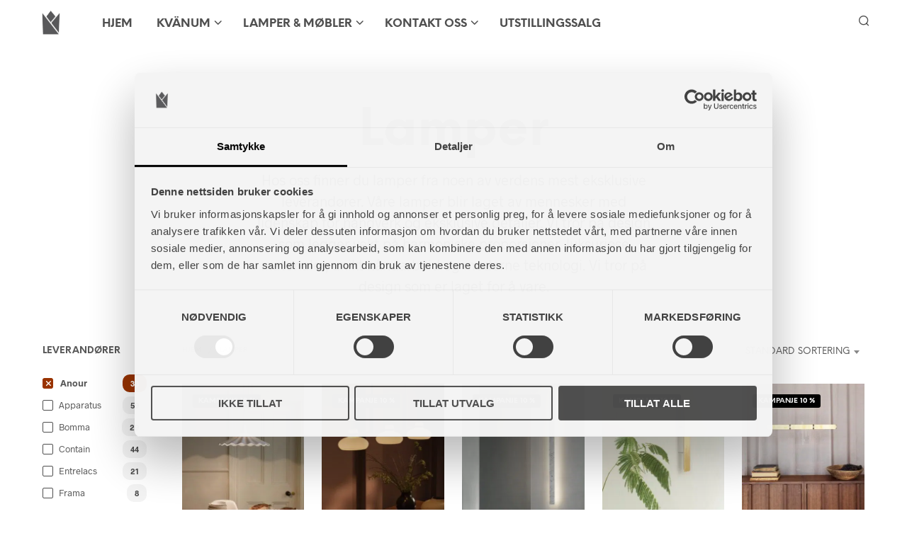

--- FILE ---
content_type: text/html; charset=UTF-8
request_url: https://studiokvanum.no/produktkategori/lamper/?filtering=1&filter_product_brand=414,108,110,105
body_size: 36886
content:
<!DOCTYPE html>

<!--[if IE 9]>
<html class="ie ie9" lang="nb-NO">
<![endif]-->

<html lang="nb-NO">

<head>
    <meta charset="UTF-8">
    <meta name="viewport" content="width=device-width, initial-scale=1.0">

    <link rel="profile" href="http://gmpg.org/xfn/11">
    <link rel="pingback" href="https://studiokvanum.no/xmlrpc.php">

	<link rel="preload" as="font" href="https://erjijy28thr.exactdn.com/wp-content/themes/shopkeeper/inc/fonts/theme/Radnika-Regular.woff2" type="font/woff2" crossorigin>
	<link rel="preload" as="font" href="https://erjijy28thr.exactdn.com/wp-content/themes/shopkeeper/inc/fonts/theme/Radnika-Bold.woff2" type="font/woff2" crossorigin>
	<link rel="preload" as="font" href="https://erjijy28thr.exactdn.com/wp-content/themes/shopkeeper/inc/fonts/theme/NeueEinstellung-Regular.woff2" type="font/woff2" crossorigin>
	<link rel="preload" as="font" href="https://erjijy28thr.exactdn.com/wp-content/themes/shopkeeper/inc/fonts/theme/NeueEinstellung-Bold.woff2" type="font/woff2" crossorigin>
	
    <title>Lamper - Studio Kvänum Oslo AS</title>
<meta name="description" content="Hos oss finner du lamper fra noen av verdens mest eksklusive leverandører. Våre lamper blir laget av mennesker med lidenskap for håndverk og eksklusive detaljer. Vi tror på design som legger vekt på harmoniske proporsjoner, luksuriøse materialer, unikt håndarbeid og moderne teknologi. Vi tror på design som er laget for&hellip;">
<meta name="robots" content="index, follow, max-snippet:-1, max-image-preview:large, max-video-preview:-1">
<link rel="canonical" href="https://studiokvanum.no/produktkategori/lamper/">
<meta property="og:url" content="https://studiokvanum.no/produktkategori/lamper/">
<meta property="og:site_name" content="Studio Kvänum Oslo AS">
<meta property="og:locale" content="nb_NO">
<meta property="og:type" content="object">
<meta property="og:title" content="Lamper - Studio Kvänum Oslo AS">
<meta property="og:description" content="Hos oss finner du lamper fra noen av verdens mest eksklusive leverandører. Våre lamper blir laget av mennesker med lidenskap for håndverk og eksklusive detaljer. Vi tror på design som legger vekt på harmoniske proporsjoner, luksuriøse materialer, unikt håndarbeid og moderne teknologi. Vi tror på design som er laget for&hellip;">
<meta property="og:image" content="https://erjijy28thr.exactdn.com/wp-content/uploads/2016/10/cropped-Studiokvanumlogofirkant-1.jpg">
<meta property="og:image:secure_url" content="https://erjijy28thr.exactdn.com/wp-content/uploads/2016/10/cropped-Studiokvanumlogofirkant-1.jpg">
<meta property="og:image:width" content="512">
<meta property="og:image:height" content="512">
<meta name="twitter:card" content="summary">
<meta name="twitter:title" content="Lamper - Studio Kvänum Oslo AS">
<meta name="twitter:description" content="Hos oss finner du lamper fra noen av verdens mest eksklusive leverandører. Våre lamper blir laget av mennesker med lidenskap for håndverk og eksklusive detaljer. Vi tror på design som legger vekt på harmoniske proporsjoner, luksuriøse materialer, unikt håndarbeid og moderne teknologi. Vi tror på design som er laget for&hellip;">
<link rel='dns-prefetch' href='//www.googletagmanager.com' />
<link rel='dns-prefetch' href='//erjijy28thr.exactdn.com' />
<link rel='preconnect' href='//erjijy28thr.exactdn.com' />
<style id='wp-img-auto-sizes-contain-inline-css' type='text/css'>
img:is([sizes=auto i],[sizes^="auto," i]){contain-intrinsic-size:3000px 1500px}
/*# sourceURL=wp-img-auto-sizes-contain-inline-css */
</style>
<link rel='stylesheet' id='mgwb-style-frontend-css' href='https://erjijy28thr.exactdn.com/wp-content/plugins/ultimate-woocommerce-brands/css/mgwoocommercebrands.css?m=1720521993&sb-version=1720521993' type='text/css' media='all' />
<style id='wp-block-library-inline-css' type='text/css'>
:root{--wp-block-synced-color:#7a00df;--wp-block-synced-color--rgb:122,0,223;--wp-bound-block-color:var(--wp-block-synced-color);--wp-editor-canvas-background:#ddd;--wp-admin-theme-color:#007cba;--wp-admin-theme-color--rgb:0,124,186;--wp-admin-theme-color-darker-10:#006ba1;--wp-admin-theme-color-darker-10--rgb:0,107,160.5;--wp-admin-theme-color-darker-20:#005a87;--wp-admin-theme-color-darker-20--rgb:0,90,135;--wp-admin-border-width-focus:2px}@media (min-resolution:192dpi){:root{--wp-admin-border-width-focus:1.5px}}.wp-element-button{cursor:pointer}:root .has-very-light-gray-background-color{background-color:#eee}:root .has-very-dark-gray-background-color{background-color:#313131}:root .has-very-light-gray-color{color:#eee}:root .has-very-dark-gray-color{color:#313131}:root .has-vivid-green-cyan-to-vivid-cyan-blue-gradient-background{background:linear-gradient(135deg,#00d084,#0693e3)}:root .has-purple-crush-gradient-background{background:linear-gradient(135deg,#34e2e4,#4721fb 50%,#ab1dfe)}:root .has-hazy-dawn-gradient-background{background:linear-gradient(135deg,#faaca8,#dad0ec)}:root .has-subdued-olive-gradient-background{background:linear-gradient(135deg,#fafae1,#67a671)}:root .has-atomic-cream-gradient-background{background:linear-gradient(135deg,#fdd79a,#004a59)}:root .has-nightshade-gradient-background{background:linear-gradient(135deg,#330968,#31cdcf)}:root .has-midnight-gradient-background{background:linear-gradient(135deg,#020381,#2874fc)}:root{--wp--preset--font-size--normal:16px;--wp--preset--font-size--huge:42px}.has-regular-font-size{font-size:1em}.has-larger-font-size{font-size:2.625em}.has-normal-font-size{font-size:var(--wp--preset--font-size--normal)}.has-huge-font-size{font-size:var(--wp--preset--font-size--huge)}.has-text-align-center{text-align:center}.has-text-align-left{text-align:left}.has-text-align-right{text-align:right}.has-fit-text{white-space:nowrap!important}#end-resizable-editor-section{display:none}.aligncenter{clear:both}.items-justified-left{justify-content:flex-start}.items-justified-center{justify-content:center}.items-justified-right{justify-content:flex-end}.items-justified-space-between{justify-content:space-between}.screen-reader-text{border:0;clip-path:inset(50%);height:1px;margin:-1px;overflow:hidden;padding:0;position:absolute;width:1px;word-wrap:normal!important}.screen-reader-text:focus{background-color:#ddd;clip-path:none;color:#444;display:block;font-size:1em;height:auto;left:5px;line-height:normal;padding:15px 23px 14px;text-decoration:none;top:5px;width:auto;z-index:100000}html :where(.has-border-color){border-style:solid}html :where([style*=border-top-color]){border-top-style:solid}html :where([style*=border-right-color]){border-right-style:solid}html :where([style*=border-bottom-color]){border-bottom-style:solid}html :where([style*=border-left-color]){border-left-style:solid}html :where([style*=border-width]){border-style:solid}html :where([style*=border-top-width]){border-top-style:solid}html :where([style*=border-right-width]){border-right-style:solid}html :where([style*=border-bottom-width]){border-bottom-style:solid}html :where([style*=border-left-width]){border-left-style:solid}html :where(img[class*=wp-image-]){height:auto;max-width:100%}:where(figure){margin:0 0 1em}html :where(.is-position-sticky){--wp-admin--admin-bar--position-offset:var(--wp-admin--admin-bar--height,0px)}@media screen and (max-width:600px){html :where(.is-position-sticky){--wp-admin--admin-bar--position-offset:0px}}

/*# sourceURL=wp-block-library-inline-css */
</style><link rel='stylesheet' id='wc-blocks-style-css' href='https://erjijy28thr.exactdn.com/wp-content/plugins/woocommerce/assets/client/blocks/wc-blocks.css?ver=wc-10.4.3&sb-version=1766456044' type='text/css' media='all' />

<style id='classic-theme-styles-inline-css' type='text/css'>
/*! This file is auto-generated */
.wp-block-button__link{color:#fff;background-color:#32373c;border-radius:9999px;box-shadow:none;text-decoration:none;padding:calc(.667em + 2px) calc(1.333em + 2px);font-size:1.125em}.wp-block-file__button{background:#32373c;color:#fff;text-decoration:none}
/*# sourceURL=/wp-includes/css/classic-themes.min.css */
</style>
<link rel='stylesheet' id='hookmeup-css' href='https://erjijy28thr.exactdn.com/wp-content/plugins/hookmeup/public/assets/css/hmu-public.css?ver=1.2.1&sb-version=1765984830' type='text/css' media='all' />
<link rel='stylesheet' id='woocommerce-layout-css' href='https://erjijy28thr.exactdn.com/wp-content/plugins/woocommerce/assets/css/woocommerce-layout.css?ver=10.4.3&sb-version=1766456044' type='text/css' media='all' />
<link rel='stylesheet' id='woocommerce-smallscreen-css' href='https://erjijy28thr.exactdn.com/wp-content/plugins/woocommerce/assets/css/woocommerce-smallscreen.css?ver=10.4.3&sb-version=1766456044' type='text/css' media='only screen and (max-width: 767px)' />
<link rel='stylesheet' id='woocommerce-general-css' href='https://erjijy28thr.exactdn.com/wp-content/plugins/woocommerce/assets/css/woocommerce.css?ver=10.4.3&sb-version=1766456044' type='text/css' media='all' />
<style id='woocommerce-inline-inline-css' type='text/css'>
.woocommerce form .form-row .required { visibility: visible; }
/*# sourceURL=woocommerce-inline-inline-css */
</style>
<link rel='stylesheet' id='brands-styles-css' href='https://erjijy28thr.exactdn.com/wp-content/plugins/woocommerce/assets/css/brands.css?ver=10.4.3&sb-version=1766456044' type='text/css' media='all' />
<link rel='stylesheet' id='animate-css' href='https://erjijy28thr.exactdn.com/wp-content/themes/shopkeeper/css/vendor/animate.css?ver=1.0.0&sb-version=1765981207' type='text/css' media='all' />
<link rel='stylesheet' id='shopkeeper-mixed-plugins-styles-css' href='https://erjijy28thr.exactdn.com/wp-content/themes/shopkeeper/css/plugins/misc.css?ver=8.0&sb-version=1765981207' type='text/css' media='all' />
<link rel='stylesheet' id='shopkeeper-wc-cart-css' href='https://erjijy28thr.exactdn.com/wp-content/themes/shopkeeper/css/public/wc-cart.css?ver=8.0&sb-version=1765981207' type='text/css' media='all' />
<link rel='stylesheet' id='select2-css' href='https://erjijy28thr.exactdn.com/wp-content/plugins/woocommerce/assets/css/select2.css?ver=10.4.3&sb-version=1766456044' type='text/css' media='all' />
<link rel='stylesheet' id='shopkeeper-select2-css' href='https://erjijy28thr.exactdn.com/wp-content/themes/shopkeeper/css/public/misc-select2.css?ver=8.0&sb-version=1765981207' type='text/css' media='all' />
<link rel='stylesheet' id='shopkeeper-product-card-animation-css' href='https://erjijy28thr.exactdn.com/wp-content/themes/shopkeeper/css/public/misc-product-card-animation.css?ver=8.0&sb-version=1765981207' type='text/css' media='all' />
<link rel='stylesheet' id='sk-social-media-styles-css' href='https://erjijy28thr.exactdn.com/wp-content/plugins/shopkeeper-extender/includes/social-media/assets/css/social-media.min.css?m=1765781483&sb-version=1765781483' type='text/css' media='all' />
<link rel='stylesheet' id='sk-social-sharing-styles-css' href='https://erjijy28thr.exactdn.com/wp-content/plugins/shopkeeper-extender/includes/social-sharing/assets/css/social-sharing.min.css?m=1765781483&sb-version=1765781483' type='text/css' media='all' />
<link rel='stylesheet' id='getbowtied-custom-notifications-styles-css' href='https://erjijy28thr.exactdn.com/wp-content/themes/shopkeeper/inc/notifications/custom/assets/css/style.css?ver=8.0&sb-version=1765981207' type='text/css' media='all' />
<link rel='stylesheet' id='shopkeeper-icon-font-css' href='https://erjijy28thr.exactdn.com/wp-content/themes/shopkeeper/inc/fonts/shopkeeper-icon-font/style.css?ver=8.0&sb-version=1765981207' type='text/css' media='all' />
<link rel='stylesheet' id='shopkeeper-styles-css' href='https://erjijy28thr.exactdn.com/wp-content/themes/shopkeeper/css/styles.css?ver=8.0&sb-version=1765981207' type='text/css' media='all' />
<style id='shopkeeper-styles-inline-css' type='text/css'>
@font-face{font-family:Radnika;font-display:block;font-style:normal;font-weight:500;src:url("https://erjijy28thr.exactdn.com/wp-content/themes/shopkeeper/inc/fonts/theme/Radnika-Regular.eot");src:url("https://erjijy28thr.exactdn.com/wp-content/themes/shopkeeper/inc/fonts/theme/Radnika-Regular.eot?#iefix") format("embedded-opentype"), url("https://erjijy28thr.exactdn.com/wp-content/themes/shopkeeper/inc/fonts/theme/Radnika-Regular.woff2") format("woff2"), url("https://erjijy28thr.exactdn.com/wp-content/themes/shopkeeper/inc/fonts/theme/Radnika-Regular.woff") format("woff")}@font-face{font-family:Radnika;font-display:block;font-style:normal;font-weight:700;src:url("https://erjijy28thr.exactdn.com/wp-content/themes/shopkeeper/inc/fonts/theme/Radnika-Bold.eot");src:url("https://erjijy28thr.exactdn.com/wp-content/themes/shopkeeper/inc/fonts/theme/Radnika-Bold.eot?#iefix") format("embedded-opentype"), url("https://erjijy28thr.exactdn.com/wp-content/themes/shopkeeper/inc/fonts/theme/Radnika-Bold.woff2") format("woff2"), url("https://erjijy28thr.exactdn.com/wp-content/themes/shopkeeper/inc/fonts/theme/Radnika-Bold.woff") format("woff")}@font-face{font-family:NeueEinstellung;font-display:block;font-style:normal;font-weight:500;src:url("https://erjijy28thr.exactdn.com/wp-content/themes/shopkeeper/inc/fonts/theme/NeueEinstellung-Regular.eot");src:url("https://erjijy28thr.exactdn.com/wp-content/themes/shopkeeper/inc/fonts/theme/NeueEinstellung-Regular.eot?#iefix") format("embedded-opentype"), url("https://erjijy28thr.exactdn.com/wp-content/themes/shopkeeper/inc/fonts/theme/NeueEinstellung-Regular.woff2") format("woff2"), url("https://erjijy28thr.exactdn.com/wp-content/themes/shopkeeper/inc/fonts/theme/NeueEinstellung-Regular.woff") format("woff")}@font-face{font-family:NeueEinstellung;font-display:block;font-style:normal;font-weight:700;src:url("https://erjijy28thr.exactdn.com/wp-content/themes/shopkeeper/inc/fonts/theme/NeueEinstellung-Bold.eot");src:url("https://erjijy28thr.exactdn.com/wp-content/themes/shopkeeper/inc/fonts/theme/NeueEinstellung-Bold.eot?#iefix") format("embedded-opentype"), url("https://erjijy28thr.exactdn.com/wp-content/themes/shopkeeper/inc/fonts/theme/NeueEinstellung-Bold.woff2") format("woff2"), url("https://erjijy28thr.exactdn.com/wp-content/themes/shopkeeper/inc/fonts/theme/NeueEinstellung-Bold.woff") format("woff")}.st-content, .categories_grid .category_name, .cd-top, .product_socials_wrapper .product_socials_wrapper_inner a, .product_navigation #nav-below .product-nav-next a, .product_navigation #nav-below .product-nav-previous a{background-color:#fff}.categories_grid .category_item:hover .category_name{color:#fff}h1, h2, h3, h4, h5, h6, .comments-title, .comment-author, #reply-title, .site-footer .widget-title, .accordion_title, .ui-tabs-anchor, .products .button, .site-title a, .post_meta_archive a, .post_meta a, .post_tags a, #nav-below a, .list_categories a, .list_shop_categories a, .main-navigation > ul > li > a, .main-navigation .mega-menu > ul > li > a, .more-link, .top-page-excerpt, .select2-search input, .product_after_shop_loop_buttons a, .woocommerce .products-grid a.button, .page-numbers, input.qty, .button, button, .button_text, input[type="button"], input[type="reset"], input[type="submit"], button[type="submit"], .woocommerce a.button, .woocommerce-page a.button, .woocommerce button.button, .woocommerce-page button.button, .woocommerce input.button, .woocommerce-page input.button, .woocommerce #respond input#submit, .woocommerce-page #respond input#submit, .woocommerce #content input.button, .woocommerce-page #content input.button, .woocommerce a.button.alt, .woocommerce button.button.alt, .woocommerce input.button.alt, .woocommerce #respond input#submit.alt, .woocommerce #content input.button.alt, .woocommerce-page a.button.alt, .woocommerce-page button.button.alt, .woocommerce-page input.button.alt, .woocommerce-page #respond input#submit.alt, .woocommerce-page #content input.button.alt, .yith-wcwl-wishlistexistsbrowse.show a, .yith-add-to-wishlist-button-block a, .share-product-text, .tabs > li > a, label, .shopkeeper_new_product, .comment-respond label, .product_meta_title, .woocommerce table.shop_table th, .woocommerce-page table.shop_table th, #map_button, .woocommerce .cart-collaterals .cart_totals tr.order-total td strong, .woocommerce-page .cart-collaterals .cart_totals tr.order-total td strong, .cart-wishlist-empty, .wishlist-empty, .cart-empty, .return-to-shop .wc-backward, .order-number a, .post-edit-link, .from_the_blog_title, .icon_box_read_more, .vc_pie_chart_value, .shortcode_banner_simple_bullet, .shortcode_banner_simple_height_bullet, .product-category .woocommerce-loop-category__title, .categories_grid .category_name, .woocommerce span.onsale, .woocommerce-page span.onsale, .out_of_stock_badge_single, .out_of_stock_badge_loop, .page-numbers, .post-nav-links span, .post-nav-links a, .add_to_wishlist, .yith-wcwl-wishlistaddedbrowse, .yith-wcwl-wishlistexistsbrowse, .filters-group, .product-name, .product-quantity, .product-total, .download-product a, .woocommerce-order-details table tfoot th, .woocommerce-order-details table tfoot td, .woocommerce .woocommerce-order-downloads table tbody td:before, .woocommerce table.woocommerce-MyAccount-orders td:before, .widget h3, .widget .total .amount, .wishlist-in-stock, .wishlist-out-of-stock, .comment-reply-link, .comment-edit-link, .widget_calendar table thead tr th, .page-type, .mobile-navigation a, table thead tr th, .portfolio_single_list_cat, .portfolio-categories, .shipping-calculator-button, .vc_btn, .vc_btn2, .vc_btn3, .account-tab-item .account-tab-link, .account-tab-list .sep, ul.order_details li, ul.order_details.bacs_details li, .widget_calendar caption, .widget_recent_comments li a, .edit-account legend, .widget_shopping_cart li.empty, .cart-collaterals .cart_totals .shop_table .order-total .woocommerce-Price-amount, .woocommerce table.cart .cart_item td a, .woocommerce #content table.cart .cart_item td a, .woocommerce-page table.cart .cart_item td a, .woocommerce-page #content table.cart .cart_item td a, .woocommerce table.cart .cart_item td span, .woocommerce #content table.cart .cart_item td span, .woocommerce-page table.cart .cart_item td span, .woocommerce-page #content table.cart .cart_item td span, .woocommerce-MyAccount-navigation ul li, .woocommerce-info.wc_points_rewards_earn_points, .woocommerce-info, .woocommerce-error, .woocommerce-message, .woocommerce .cart-collaterals .cart_totals .cart-subtotal th, .woocommerce-page .cart-collaterals .cart_totals .cart-subtotal th, .woocommerce .cart-collaterals .cart_totals tr.shipping th, .woocommerce-page .cart-collaterals .cart_totals tr.shipping th, .woocommerce .cart-collaterals .cart_totals tr.order-total th, .woocommerce-page .cart-collaterals .cart_totals tr.order-total th, .woocommerce .cart-collaterals .cart_totals h2, .woocommerce .cart-collaterals .cross-sells h2, .woocommerce-cart #content table.cart td.actions .coupon #coupon_code, form.checkout_coupon #coupon_code, .woocommerce-checkout .woocommerce-info, .shopkeeper_checkout_coupon, .shopkeeper_checkout_login, .minicart-message, .woocommerce .woocommerce-checkout-review-order table.shop_table tfoot td, .woocommerce .woocommerce-checkout-review-order table.shop_table tfoot th, .woocommerce-page .woocommerce-checkout-review-order table.shop_table tfoot td, .woocommerce-page .woocommerce-checkout-review-order table.shop_table tfoot th, .no-products-info p, .getbowtied_blog_ajax_load_button a, .getbowtied_ajax_load_button a, .index-layout-2 ul.blog-posts .blog-post article .post-categories li a, .index-layout-3 .blog-posts_container ul.blog-posts .blog-post article .post-categories li a, .index-layout-2 ul.blog-posts .blog-post .post_content_wrapper .post_content .read_more, .index-layout-3 .blog-posts_container ul.blog-posts .blog-post article .post_content_wrapper .post_content .read_more, .woocommerce .woocommerce-breadcrumb, .woocommerce-page .woocommerce-breadcrumb, .woocommerce .woocommerce-breadcrumb a, .woocommerce-page .woocommerce-breadcrumb a, .product_meta, .product_meta span, .product_meta a, .product_layout_classic div.product span.price, .product_layout_classic div.product p.price, .product_layout_cascade div.product span.price, .product_layout_cascade div.product p.price, .product_layout_2 div.product span.price, .product_layout_2 div.product p.price, .product_layout_scattered div.product span.price, .product_layout_scattered div.product p.price, .product_layout_4 div.product span.price, .product_layout_4 div.product p.price, .related-products-title, .product_socials_wrapper .share-product-text, #button_offcanvas_sidebar_left .filters-text, .woocommerce-ordering select.orderby, .fr-position-text, .woocommerce-checkout-review-order .woocommerce-checkout-review-order-table tr td, .catalog-ordering .select2-container.orderby a, .catalog-ordering .select2-container span, .widget_product_categories ul li .count, .widget_layered_nav ul li .count, .woocommerce-mini-cart__empty-message, .woocommerce-ordering select.orderby, .woocommerce .cart-collaterals .cart_totals table.shop_table_responsive tr td::before, .woocommerce-page .cart-collaterals .cart_totals table.shop_table_responsive tr td::before, .login-register-container .lost-pass-link, .woocommerce-cart .cart-collaterals .cart_totals table td .amount, .wpb_wrapper .add_to_cart_inline .woocommerce-Price-amount.amount, .woocommerce-page .cart-collaterals .cart_totals tr.shipping td, .woocommerce-page .cart-collaterals .cart_totals tr.shipping td, .woocommerce .cart-collaterals .cart_totals tr.cart-discount th, .woocommerce-page .cart-collaterals .cart_totals tr.cart-discount th, .woocommerce-thankyou-order-received, .woocommerce-order-received .woocommerce table.shop_table tfoot th, .woocommerce-order-received .woocommerce-page table.shop_table tfoot th, .woocommerce-view-order .woocommerce table.shop_table tfoot th, .woocommerce-view-order .woocommerce-page table.shop_table tfoot th, .woocommerce-order-received .woocommerce table.shop_table tfoot td, .woocommerce-order-received .woocommerce-page table.shop_table tfoot td, .woocommerce-view-order .woocommerce table.shop_table tfoot td, .woocommerce-view-order .woocommerce-page table.shop_table tfoot td, .language-and-currency #top_bar_language_list > ul > li, .language-and-currency .wcml_currency_switcher > ul > li.wcml-cs-active-currency, .language-and-currency-offcanvas #top_bar_language_list > ul > li, .language-and-currency-offcanvas .wcml_currency_switcher > ul > li.wcml-cs-active-currency, .woocommerce-order-pay .woocommerce .woocommerce-form-login p.lost_password a, .woocommerce-MyAccount-content .woocommerce-orders-table__cell-order-number a, .woocommerce form.login .lost_password, .comment-reply-title, .product_content_wrapper .product_infos .out_of_stock_wrapper .out_of_stock_badge_single, .product_content_wrapper .product_infos .woocommerce-variation-availability p.stock.out-of-stock, .site-search .widget_product_search .search-field, .site-search .widget_search .search-field, .site-search .search-form .search-field, .site-search .search-text, .site-search .search-no-suggestions, .latest_posts_grid_wrapper .latest_posts_grid_title, p.has-drop-cap:not(:focus):first-letter, .paypal-button-tagline .paypal-button-text, .tinvwl_add_to_wishlist_button, .product-addon-totals, body.gbt_custom_notif .page-notifications .gbt-custom-notification-message, body.gbt_custom_notif .page-notifications .gbt-custom-notification-message *, body.gbt_custom_notif .page-notifications .product_notification_text, body.gbt_custom_notif .page-notifications .product_notification_text *, body.gbt_classic_notif .woocommerce-error a, body.gbt_classic_notif .woocommerce-info a, body.gbt_classic_notif .woocommerce-message a, body.gbt_classic_notif .woocommerce-notice a, .shop_table.cart .product-price .amount, p.has-drop-cap:first-letter, .woocommerce-result-count, .widget_price_filter .price_slider_amount, .woocommerce ul.products li.product .price, .product_content_wrapper .product_infos table.variations td.label, .woocommerce div.product form.cart .reset_variations, #powerTip, div.wcva_shop_textblock, .wcva_filter_textblock, .wcva_single_textblock, .added_to_cart, .upper a, .wp-block-woocommerce-active-filters ul.wc-block-active-filters-list li *, .wp-block-woocommerce-active-filters .wc-block-active-filters__clear-all, .product_navigation #nav-below span, .order-info mark, .top-headers-wrapper .site-header .site-header-wrapper .site-title, .mobile-navigation > ul > li > ul > li.menu-item-has-children > a, .mobile-navigation > ul > li > ul li.upper > a{font-family:"NeueEinstellung", -apple-system, BlinkMacSystemFont, Arial, Helvetica, 'Helvetica Neue', Verdana, sans-serif}body, p, .site-navigation-top-bar, .site-title, .widget_product_search #searchsubmit, .widget_search #searchsubmit, .widget_product_search .search-submit, .widget_search .search-submit, #site-menu, .copyright_text, blockquote cite, table thead th, .recently_viewed_in_single h2, .woocommerce .cart-collaterals .cart_totals table th, .woocommerce-page .cart-collaterals .cart_totals table th, .woocommerce .cart-collaterals .shipping_calculator h2, .woocommerce-page .cart-collaterals .shipping_calculator h2, .woocommerce table.woocommerce-checkout-review-order-table tfoot th, .woocommerce-page table.woocommerce-checkout-review-order-table tfoot th, .qty, .shortcode_banner_simple_inside h4, .shortcode_banner_simple_height h4, .fr-caption, .post_meta_archive, .post_meta, .yith-wcwl-wishlistaddedbrowse .feedback, .yith-wcwl-wishlistexistsbrowse .feedback, .product-name span, .widget_calendar table tbody a, .fr-touch-caption-wrapper, .woocommerce .checkout_login p.form-row label[for="rememberme"], .wpb_widgetised_column aside ul li span.count, .woocommerce td.product-name dl.variation dt, .woocommerce td.product-name dl.variation dd, .woocommerce td.product-name dl.variation dt p, .woocommerce td.product-name dl.variation dd p, .woocommerce-page td.product-name dl.variation dt, .woocommerce-page td.product-name dl.variation dd p, .woocommerce-page td.product-name dl.variation dt p, .woocommerce .select2-container, .check_label, .woocommerce-page #payment .terms label, ul.order_details li strong, .widget_recent_comments li, .widget_shopping_cart p.total, .widget_shopping_cart p.total .amount, .mobile-navigation li ul li a, .woocommerce #payment div.payment_box p, .woocommerce-page #payment div.payment_box p, .woocommerce table.cart .cart_item td:before, .woocommerce #content table.cart .cart_item td:before, .woocommerce-page table.cart .cart_item td:before, .woocommerce-page #content table.cart .cart_item td:before, .language-and-currency #top_bar_language_list > ul > li > ul > li > a, .language-and-currency .wcml_currency_switcher > ul > li.wcml-cs-active-currency > ul.wcml-cs-submenu li a, .language-and-currency #top_bar_language_list > ul > li.menu-item-first > ul.sub-menu li.sub-menu-item span.icl_lang_sel_current, .language-and-currency-offcanvas #top_bar_language_list > ul > li > ul > li > a, .language-and-currency-offcanvas .wcml_currency_switcher > ul > li.wcml-cs-active-currency > ul.wcml-cs-submenu li a, .language-and-currency-offcanvas #top_bar_language_list > ul > li.menu-item-first > ul.sub-menu li.sub-menu-item span.icl_lang_sel_current, .woocommerce-order-pay .woocommerce .woocommerce-info, .select2-results__option, body.gbt_classic_notif .woocommerce-error, body.gbt_classic_notif .woocommerce-info, body.gbt_classic_notif .woocommerce-message, body.gbt_classic_notif .woocommerce-notice, .gbt_18_sk_editor_banner_subtitle, .gbt_18_sk_editor_slide_description_input, .woocommerce td.product-name .wc-item-meta li, .woocommerce ul.products li.product .woocommerce-loop-product__title, .product_content_wrapper .product_infos span.belowtext, .wc-block-grid__product-title, .wp-block-woocommerce-attribute-filter ul.wc-block-checkbox-list li label, .wp-block-woocommerce-active-filters ul.wc-block-active-filters-list li .wc-block-active-filters-list-item__name{font-family:"Radnika", -apple-system, BlinkMacSystemFont, Arial, Helvetica, 'Helvetica Neue', Verdana, sans-serif}h1, .woocommerce h1, .woocommerce-page h1{font-size:30.797px}h2, .woocommerce h2, .woocommerce-page h2{font-size:23.101px}h3, .woocommerce h3, .woocommerce-page h3{font-size:17.329px}h4, .woocommerce h4, .woocommerce-page h4{font-size:13px}h5, .woocommerce h5, .woocommerce-page h5{font-size:9.75px}.woocommerce-account .account-tab-list .account-tab-item .account-tab-link{font-size:54.487px}.page-title.blog-listing, .woocommerce .page-title, .page-title, .single .entry-title, .woocommerce-cart .page-title, .woocommerce-checkout .page-title, .woocommerce-account .page-title{font-size:41.041px}p.has-drop-cap:first-letter{font-size:41.041px !important}.entry-title-archive, .wp-block-latest-posts li > a{font-size:30.659px}.woocommerce #content div.product .product_title, .woocommerce div.product .product_title, .woocommerce-page #content div.product .product_title, .woocommerce-page div.product .product_title{font-size:23.101px}h2.woocommerce-order-details__title, h2.woocommerce-column__title, h2.woocommerce-order-downloads__title{font-size:17.329px}.woocommerce-checkout .content-area h3, .woocommerce-edit-address h3, .woocommerce-edit-account legend{font-size:13px}@media only screen and (max-width:768px){.woocommerce-account .account-tab-list .account-tab-item .account-tab-link{font-size:30.797px}}@media only screen and (min-width:768px){h1, .woocommerce h1, .woocommerce-page h1{font-size:54.487px}h2, .woocommerce h2, .woocommerce-page h2{font-size:40.871px}h3, .woocommerce h3, .woocommerce-page h3{font-size:30.659px}h4, .woocommerce h4, .woocommerce-page h4{font-size:23px}h5, .woocommerce h5, .woocommerce-page h5{font-size:17.25px}.page-title.blog-listing, .woocommerce .page-title, .page-title, .single .entry-title, .woocommerce-cart .page-title, .woocommerce-checkout .page-title, .woocommerce-account .page-title{font-size:72.611px}p.has-drop-cap:first-letter{font-size:72.611px !important}.entry-title-archive, .wp-block-latest-posts li > a{font-size:30.659px}.woocommerce-checkout .content-area h3, h2.woocommerce-order-details__title, h2.woocommerce-column__title, h2.woocommerce-order-downloads__title, .woocommerce-edit-address h3, .woocommerce-edit-account legend, .woocommerce-order-received h2, .fr-position-text{font-size:23px}}@media only screen and (min-width:1024px){.woocommerce #content div.product .product_title, .woocommerce div.product .product_title, .woocommerce-page #content div.product .product_title, .woocommerce-page div.product .product_title{font-size:40.871px}}@media only screen and (max-width:1023px){.woocommerce #content div.product .product_title, .woocommerce div.product .product_title, .woocommerce-page #content div.product .product_title, .woocommerce-page div.product .product_title{font-size:23.101px}}@media only screen and (min-width:1024px){p, .woocommerce table.shop_attributes th, .woocommerce-page table.shop_attributes th, .woocommerce table.shop_attributes td, .woocommerce-page table.shop_attributes td, .woocommerce-review-link, .blog-isotope .entry-content-archive, .blog-isotope .entry-content-archive *, body.gbt_classic_notif .woocommerce-message, body.gbt_classic_notif .woocommerce-error, body.gbt_classic_notif .woocommerce-info, body.gbt_classic_notif .woocommerce-notice, .woocommerce-store-notice, p.demo_store, .woocommerce-account .woocommerce-MyAccount-content table.woocommerce-MyAccount-orders td, ul li ul, ul li ol, ul, ol, dl{font-size:20px}}.woocommerce ul.order_details li strong, .fr-caption, .woocommerce-order-pay .woocommerce .woocommerce-info{font-size:20px !important}@media only screen and (min-width:768px){.woocommerce ul.products li.product .woocommerce-loop-product__title, .wc-block-grid__products .wc-block-grid__product .wc-block-grid__product-link .wc-block-grid__product-title{font-size:13px !important}}body, table tr th, table tr td, table thead tr th, blockquote p, pre, del, label, .select2-dropdown-open.select2-drop-above .select2-choice, .select2-dropdown-open.select2-drop-above .select2-choices, .select2-container, .big-select, .select.big-select, .post_meta_archive a, .post_meta a, .nav-next a, .nav-previous a, .blog-single h6, .page-description, .woocommerce #content nav.woocommerce-pagination ul li a:focus, .woocommerce #content nav.woocommerce-pagination ul li a:hover, .woocommerce #content nav.woocommerce-pagination ul li span.current, .woocommerce nav.woocommerce-pagination ul li a:focus, .woocommerce nav.woocommerce-pagination ul li a:hover, .woocommerce nav.woocommerce-pagination ul li span.current, .woocommerce-page #content nav.woocommerce-pagination ul li a:focus, .woocommerce-page #content nav.woocommerce-pagination ul li a:hover, .woocommerce-page #content nav.woocommerce-pagination ul li span.current, .woocommerce-page nav.woocommerce-pagination ul li a:focus, .woocommerce-page nav.woocommerce-pagination ul li a:hover, .woocommerce-page nav.woocommerce-pagination ul li span.current, .posts-navigation .page-numbers a:hover, .woocommerce table.shop_table th, .woocommerce-page table.shop_table th, .woocommerce-checkout .woocommerce-info, .wpb_widgetised_column .widget.widget_product_categories a:hover, .wpb_widgetised_column .widget.widget_layered_nav a:hover, .wpb_widgetised_column .widget.widget_layered_nav li, .portfolio_single_list_cat a, .gallery-caption-trigger, .widget_shopping_cart p.total, .widget_shopping_cart p.total .amount, .wpb_widgetised_column .widget_shopping_cart li.empty, .index-layout-2 ul.blog-posts .blog-post article .post-date, form.checkout_coupon #coupon_code, .woocommerce .product_infos .quantity input.qty, .woocommerce #content .product_infos .quantity input.qty, .woocommerce-page .product_infos .quantity input.qty, .woocommerce-page #content .product_infos .quantity input.qty, #button_offcanvas_sidebar_left, .fr-position-text, .quantity.custom input.custom-qty, .add_to_wishlist, .product_infos .add_to_wishlist:before, .product_infos .yith-wcwl-wishlistaddedbrowse:before, .product_infos .yith-wcwl-wishlistexistsbrowse:before, #add_payment_method #payment .payment_method_paypal .about_paypal, .woocommerce-cart #payment .payment_method_paypal .about_paypal, .woocommerce-checkout #payment .payment_method_paypal .about_paypal, #stripe-payment-data > p > a, .product-name .product-quantity, .woocommerce #payment div.payment_box, .woocommerce-order-pay #order_review .shop_table tr.order_item td.product-quantity strong, .tinvwl_add_to_wishlist_button:before, body.gbt_classic_notif .woocommerce-info, .select2-search--dropdown:after, body.gbt_classic_notif .woocommerce-notice, .woocommerce-cart #content table.cart td.actions .coupon #coupon_code, .woocommerce ul.products li.product .price del, .off-canvas .woocommerce .price del, .select2-container--default .select2-selection--multiple .select2-selection__choice__remove, .wc-block-grid__product-price.price del{color:#222222}a.woocommerce-remove-coupon:after, .fr-caption, .woocommerce-order-pay .woocommerce .woocommerce-info, body.gbt_classic_notif .woocommerce-info::before, table.shop_attributes td{color:#222222!important}.nav-previous-title, .nav-next-title{color:rgba(34,34,34,0.4)}.required{color:rgba(34,34,34,0.4) !important}.yith-wcwl-add-button, .share-product-text, .product_meta, .product_meta a, .product_meta_separator, .tob_bar_shop, .post_meta_archive, .post_meta, .wpb_widgetised_column .widget li, .wpb_widgetised_column .widget_calendar table thead tr th, .wpb_widgetised_column .widget_calendar table thead tr td, .wpb_widgetised_column .widget .post-date, .wpb_widgetised_column .recentcomments, .wpb_widgetised_column .amount, .wpb_widgetised_column .quantity, .wpb_widgetised_column .widget_price_filter .price_slider_amount, .woocommerce .woocommerce-breadcrumb, .woocommerce-page .woocommerce-breadcrumb, .woocommerce .woocommerce-breadcrumb a, .woocommerce-page .woocommerce-breadcrumb a, .archive .products-grid li .product_thumbnail_wrapper > .price .woocommerce-Price-amount, .site-search .search-text, .site-search .site-search-close .close-button:hover, .site-search .woocommerce-product-search:after, .site-search .widget_search .search-form:after, .product_navigation #nav-below .product-nav-previous *, .product_navigation #nav-below .product-nav-next *{color:rgba(34,34,34,0.55)}.woocommerce-account .woocommerce-MyAccount-content table.woocommerce-MyAccount-orders td.woocommerce-orders-table__cell-order-actions .button:after, .woocommerce-account .woocommerce-MyAccount-content table.account-payment-methods-table td.payment-method-actions .button:after{color:rgba(34,34,34,0.15)}.products a.button.add_to_cart_button.loading, .woocommerce ul.products li.product .price, .off-canvas .woocommerce .price, .wc-block-grid__product-price span, .wpb_wrapper .add_to_cart_inline del .woocommerce-Price-amount.amount, .wp-block-getbowtied-scattered-product-list .gbt_18_product_price{color:rgba(34,34,34,0.8) !important}.yith-wcwl-add-to-wishlist:after, .yith-add-to-wishlist-button-block:after, .bg-image-wrapper.no-image, .site-search .spin:before, .site-search .spin:after{background-color:rgba(34,34,34,0.55)}.product_layout_cascade .product_content_wrapper .product-images-wrapper .product-images-style-2 .product_images .product-image .caption:before, .product_layout_2 .product_content_wrapper .product-images-wrapper .product-images-style-2 .product_images .product-image .caption:before, .fr-caption:before, .product_content_wrapper .product-images-wrapper .product_images .product-images-controller .dot.current{background-color:#222222}.product_content_wrapper .product-images-wrapper .product_images .product-images-controller .dot{background-color:rgba(34,34,34,0.55)}#add_payment_method #payment div.payment_box .wc-credit-card-form, .woocommerce-account.woocommerce-add-payment-method #add_payment_method #payment div.payment_box .wc-payment-form, .woocommerce-cart #payment div.payment_box .wc-credit-card-form, .woocommerce-checkout #payment div.payment_box .wc-credit-card-form, .product_content_wrapper .product_infos .woocommerce-variation-availability p.stock.out-of-stock, .product_layout_classic .product_infos .out_of_stock_wrapper .out_of_stock_badge_single, .product_layout_cascade .product_content_wrapper .product_infos .out_of_stock_wrapper .out_of_stock_badge_single, .product_layout_2 .product_content_wrapper .product_infos .out_of_stock_wrapper .out_of_stock_badge_single, .product_layout_scattered .product_content_wrapper .product_infos .out_of_stock_wrapper .out_of_stock_badge_single, .product_layout_4 .product_content_wrapper .product_infos .out_of_stock_wrapper .out_of_stock_badge_single{border-color:rgba(34,34,34,0.55)}.add_to_cart_inline .amount, .wpb_widgetised_column .widget, .widget_layered_nav, .wpb_widgetised_column aside ul li span.count, .shop_table.cart .product-price .amount, .quantity.custom .minus-btn, .quantity.custom .plus-btn, .woocommerce td.product-name dl.variation dt, .woocommerce td.product-name dl.variation dd, .woocommerce td.product-name dl.variation dt p, .woocommerce td.product-name dl.variation dd p, .woocommerce-page td.product-name dl.variation dt, .woocommerce-page td.product-name dl.variation dd p, .woocommerce-page td.product-name dl.variation dt p, .woocommerce-page td.product-name dl.variation dd p, .woocommerce a.remove, .woocommerce a.remove:after, .woocommerce td.product-name .wc-item-meta li, .wpb_widgetised_column .tagcloud a, .post_tags a, .select2-container--default .select2-selection--multiple .select2-selection__choice, .wpb_widgetised_column .widget.widget_layered_nav li.select2-selection__choice, .products .add_to_wishlist:before{color:rgba(34,34,34,0.8)}#coupon_code::-webkit-input-placeholder{color:rgba(34,34,34,0.8)}#coupon_code::-moz-placeholder{color:rgba(34,34,34,0.8)}#coupon_code:-ms-input-placeholder{color:rgba(34,34,34,0.8)}.woocommerce #content table.wishlist_table.cart a.remove, .woocommerce.widget_shopping_cart .cart_list li a.remove{color:rgba(34,34,34,0.8) !important}input[type="text"], input[type="password"], input[type="date"], input[type="datetime"], input[type="datetime-local"], input[type="month"], input[type="week"], input[type="email"], input[type="number"], input[type="search"], input[type="tel"], input[type="time"], input[type="url"], textarea, select, .woocommerce-checkout .select2-container--default .select2-selection--single, .country_select.select2-container, #billing_country_field .select2-container, #billing_state_field .select2-container, #calc_shipping_country_field .select2-container, #calc_shipping_state_field .select2-container, .woocommerce-widget-layered-nav-dropdown .select2-container .select2-selection--single, .woocommerce-widget-layered-nav-dropdown .select2-container .select2-selection--multiple, #shipping_country_field .select2-container, #shipping_state_field .select2-container, .woocommerce-address-fields .select2-container--default .select2-selection--single, .woocommerce-shipping-calculator .select2-container--default .select2-selection--single, .select2-container--default .select2-search--dropdown .select2-search__field, .woocommerce form .form-row.woocommerce-validated .select2-container .select2-selection, .woocommerce form .form-row.woocommerce-validated .select2-container, .woocommerce form .form-row.woocommerce-validated input.input-text, .woocommerce form .form-row.woocommerce-validated select, .woocommerce form .form-row.woocommerce-invalid .select2-container, .woocommerce form .form-row.woocommerce-invalid input.input-text, .woocommerce form .form-row.woocommerce-invalid select, .country_select.select2-container, .state_select.select2-container, .widget form.search-form .search-field{border-color:rgba(34,34,34,0.1) !important}input[type="radio"]:after, .input-radio:after, input[type="checkbox"]:after, .input-checkbox:after, .widget_product_categories ul li a:before, .widget_layered_nav ul li a:before, .post_tags a, .wpb_widgetised_column .tagcloud a, .select2-container--default .select2-selection--multiple .select2-selection__choice{border-color:rgba(34,34,34,0.8)}input[type="text"]:focus, input[type="password"]:focus, input[type="date"]:focus, input[type="datetime"]:focus, input[type="datetime-local"]:focus, input[type="month"]:focus, input[type="week"]:focus, input[type="email"]:focus, input[type="number"]:focus, input[type="search"]:focus, input[type="tel"]:focus, input[type="time"]:focus, input[type="url"]:focus, textarea:focus, select:focus, .select2-dropdown, .woocommerce .product_infos .quantity input.qty, .woocommerce #content .product_infos .quantity input.qty, .woocommerce-page .product_infos .quantity input.qty, .woocommerce-page #content .product_infos .quantity input.qty, .woocommerce ul.digital-downloads:before, .woocommerce-page ul.digital-downloads:before, .woocommerce ul.digital-downloads li:after, .woocommerce-page ul.digital-downloads li:after, .widget_search .search-form, .woocommerce-cart.woocommerce-page #content .quantity input.qty, .select2-container .select2-dropdown--below, .wcva_layered_nav div.wcva_filter_textblock, ul.products li.product div.wcva_shop_textblock, .woocommerce-account #customer_login form.woocommerce-form-login, .woocommerce-account #customer_login form.woocommerce-form-register{border-color:rgba(34,34,34,0.15) !important}.product_content_wrapper .product_infos table.variations .wcvaswatchlabel.wcva_single_textblock{border-color:rgba(34,34,34,0.15) !important}input#coupon_code, .site-search .spin{border-color:rgba(34,34,34,0.55) !important}.list-centered li a, .woocommerce-account .woocommerce-MyAccount-navigation ul li a, .woocommerce .shop_table.order_details tbody tr:last-child td, .woocommerce-page .shop_table.order_details tbody tr:last-child td, .woocommerce #payment ul.payment_methods li, .woocommerce-page #payment ul.payment_methods li, .comment-separator, .comment-list .pingback, .wpb_widgetised_column .widget, .search_result_item, .woocommerce div.product .woocommerce-tabs ul.tabs li:after, .woocommerce #content div.product .woocommerce-tabs ul.tabs li:after, .woocommerce-page div.product .woocommerce-tabs ul.tabs li:after, .woocommerce-page #content div.product .woocommerce-tabs ul.tabs li:after, .woocommerce-checkout .woocommerce-customer-details h2, .off-canvas .menu-close{border-bottom-color:rgba(34,34,34,0.15)}table tr td, .woocommerce table.shop_table td, .woocommerce-page table.shop_table td, .product_socials_wrapper, .woocommerce-tabs, .comments_section, .portfolio_content_nav #nav-below, .product_meta, .woocommerce-checkout form.checkout .woocommerce-checkout-review-order table.woocommerce-checkout-review-order-table .cart-subtotal th, .woocommerce-checkout form.checkout .woocommerce-checkout-review-order table.woocommerce-checkout-review-order-table .cart-subtotal td, .product_navigation, .product_meta, .woocommerce-cart .cart-collaterals .cart_totals table.shop_table tr.order-total th, .woocommerce-cart .cart-collaterals .cart_totals table.shop_table tr.order-total td{border-top-color:rgba(34,34,34,0.15)}.woocommerce .woocommerce-order-details tfoot tr:first-child td, .woocommerce .woocommerce-order-details tfoot tr:first-child th{border-top-color:#222222}.woocommerce-cart .woocommerce table.shop_table.cart tr, .woocommerce-page table.cart tr, .woocommerce-page #content table.cart tr, .widget_shopping_cart .widget_shopping_cart_content ul.cart_list li, .woocommerce-cart .woocommerce-cart-form .shop_table.cart tbody tr td.actions .coupon{border-bottom-color:rgba(34,34,34,0.05)}.woocommerce .cart-collaterals .cart_totals tr.shipping th, .woocommerce-page .cart-collaterals .cart_totals tr.shipping th, .woocommerce .cart-collaterals .cart_totals tr.order-total th, .woocommerce-page .cart-collaterals .cart_totals h2{border-top-color:rgba(34,34,34,0.05)}.woocommerce .cart-collaterals .cart_totals .order-total td, .woocommerce .cart-collaterals .cart_totals .order-total th, .woocommerce-page .cart-collaterals .cart_totals .order-total td, .woocommerce-page .cart-collaterals .cart_totals .order-total th, .woocommerce .cart-collaterals .cart_totals h2, .woocommerce .cart-collaterals .cross-sells h2, .woocommerce-page .cart-collaterals .cart_totals h2{border-bottom-color:rgba(34,34,34,0.15)}table.shop_attributes tr td, .wishlist_table tr td, .shop_table.cart tr td{border-bottom-color:rgba(34,34,34,0.1)}.woocommerce .cart-collaterals, .woocommerce-page .cart-collaterals, .woocommerce-form-track-order, .woocommerce-thankyou-order-details, .order-info, #add_payment_method #payment ul.payment_methods li div.payment_box, .woocommerce #payment ul.payment_methods li div.payment_box{background:rgba(34,34,34,0.05)}.woocommerce-cart .cart-collaterals:before, .woocommerce-cart .cart-collaterals:after, .custom_border:before, .custom_border:after, .woocommerce-order-pay #order_review:before, .woocommerce-order-pay #order_review:after{background-image:radial-gradient(closest-side, transparent 9px, rgba(34,34,34,0.05) 100%)}.wpb_widgetised_column aside ul li span.count, .product-video-icon{background:rgba(34,34,34,0.05)}.comments_section{background-color:rgba(34,34,34,0.01) !important}h1, h2, h3, h4, h5, h6, .entry-title-archive a, .shop_table.woocommerce-checkout-review-order-table tr td, .shop_table.woocommerce-checkout-review-order-table tr th, .index-layout-2 ul.blog-posts .blog-post .post_content_wrapper .post_content h3.entry-title a, .index-layout-3 .blog-posts_container ul.blog-posts .blog-post article .post_content_wrapper .post_content .entry-title > a, .woocommerce #content div.product .woocommerce-tabs ul.tabs li.active a, .woocommerce div.product .woocommerce-tabs ul.tabs li.active a, .woocommerce-page #content div.product .woocommerce-tabs ul.tabs li.active a, .woocommerce-page div.product .woocommerce-tabs ul.tabs li.active a, .woocommerce #content div.product .woocommerce-tabs ul.tabs li.active a:hover, .woocommerce div.product .woocommerce-tabs ul.tabs li.active a:hover, .woocommerce-page #content div.product .woocommerce-tabs ul.tabs li.active a:hover, .woocommerce-page div.product .woocommerce-tabs ul.tabs li.active a:hover, .woocommerce ul.products li.product .woocommerce-loop-product__title, .wpb_widgetised_column .widget .product_list_widget a, .woocommerce .cart-collaterals .cart_totals .cart-subtotal th, .woocommerce-page .cart-collaterals .cart_totals .cart-subtotal th, .woocommerce .cart-collaterals .cart_totals tr.shipping th, .woocommerce-page .cart-collaterals .cart_totals tr.shipping th, .woocommerce-page .cart-collaterals .cart_totals tr.shipping th, .woocommerce-page .cart-collaterals .cart_totals tr.shipping td, .woocommerce-page .cart-collaterals .cart_totals tr.shipping td, .woocommerce .cart-collaterals .cart_totals tr.cart-discount th, .woocommerce-page .cart-collaterals .cart_totals tr.cart-discount th, .woocommerce .cart-collaterals .cart_totals tr.order-total th, .woocommerce-page .cart-collaterals .cart_totals tr.order-total th, .woocommerce .cart-collaterals .cart_totals h2, .woocommerce .cart-collaterals .cross-sells h2, .index-layout-2 ul.blog-posts .blog-post .post_content_wrapper .post_content .read_more, .index-layout-2 .with-sidebar ul.blog-posts .blog-post .post_content_wrapper .post_content .read_more, .index-layout-2 ul.blog-posts .blog-post .post_content_wrapper .post_content .read_more, .index-layout-3 .blog-posts_container ul.blog-posts .blog-post article .post_content_wrapper .post_content .read_more, .fr-window-skin-fresco.fr-svg .fr-side-next .fr-side-button-icon:before, .fr-window-skin-fresco.fr-svg .fr-side-previous .fr-side-button-icon:before, .fr-window-skin-fresco.fr-svg .fr-close .fr-close-icon:before, #button_offcanvas_sidebar_left .filters-icon, #button_offcanvas_sidebar_left .filters-text, .select2-container .select2-choice, .shop_header .list_shop_categories li.category_item > a, .shortcode_getbowtied_slider .shortcode-slider-pagination, .yith-wcwl-wishlistexistsbrowse.show a, .product_socials_wrapper .product_socials_wrapper_inner a, .cd-top, .fr-position-outside .fr-position-text, .fr-position-inside .fr-position-text, .cart-collaterals .cart_totals .shop_table tr.cart-subtotal td, .cart-collaterals .cart_totals .shop_table tr.shipping td label, .cart-collaterals .cart_totals .shop_table tr.order-total td, .woocommerce-checkout .woocommerce-checkout-review-order-table ul#shipping_method li label, .catalog-ordering select.orderby, .woocommerce .cart-collaterals .cart_totals table.shop_table_responsive tr td::before, .woocommerce .cart-collaterals .cart_totals table.shop_table_responsive tr td .woocommerce-page .cart-collaterals .cart_totals table.shop_table_responsive tr td::before, .shopkeeper_checkout_coupon, .shopkeeper_checkout_login, .woocommerce-checkout .checkout_coupon_box > .row form.checkout_coupon button[type="submit"]:after, .wpb_wrapper .add_to_cart_inline .woocommerce-Price-amount.amount, .list-centered li a, .woocommerce-account .woocommerce-MyAccount-navigation ul li a, tr.cart-discount td, section.woocommerce-customer-details table.woocommerce-table--customer-details th, .woocommerce-checkout-review-order table.woocommerce-checkout-review-order-table tfoot tr.order-total .amount, ul.payment_methods li > label, #reply-title, .product_infos .out_of_stock_wrapper .out_of_stock_badge_single, .product_content_wrapper .product_infos .woocommerce-variation-availability p.stock.out-of-stock, .tinvwl_add_to_wishlist_button, .woocommerce-cart table.shop_table td.product-subtotal *, .woocommerce-cart.woocommerce-page #content .quantity input.qty, .woocommerce-cart .entry-content .woocommerce .actions>.button, .woocommerce-cart #content table.cart td.actions .coupon:before, form .coupon.focus:after, .checkout_coupon_inner.focus:after, .checkout_coupon_inner:before, .widget_product_categories ul li .count, .widget_layered_nav ul li .count, .error-banner:before, .cart-empty, .cart-empty:before, .wishlist-empty, .wishlist-empty:before, .from_the_blog_title, .wc-block-grid__products .wc-block-grid__product .wc-block-grid__product-title, .wc-block-grid__products .wc-block-grid__product .wc-block-grid__product-title a, .wpb_widgetised_column .widget.widget_product_categories a, .wpb_widgetised_column .widget.widget_layered_nav a, .widget_layered_nav ul li.chosen a, .widget_product_categories ul li.current-cat > a, .widget_layered_nav_filters a, .reset_variations:hover, .wc-block-review-list-item__product a, .woocommerce-loop-product__title a, label.wcva_single_textblock, .wp-block-woocommerce-reviews-by-product .wc-block-review-list-item__text__read_more:hover, .woocommerce ul.products h3 a, .wpb_widgetised_column .widget a, table.shop_attributes th, #masonry_grid a.more-link, .gbt_18_sk_posts_grid a.more-link, .woocommerce-page #content table.cart.wishlist_table .product-name a, .wc-block-grid .wc-block-pagination button:hover, .wc-block-grid .wc-block-pagination button.wc-block-pagination-page--active, .wc-block-sort-select__select, .wp-block-woocommerce-attribute-filter ul.wc-block-checkbox-list li label, .wp-block-woocommerce-attribute-filter ul.wc-block-checkbox-list li.show-more button:hover, .wp-block-woocommerce-attribute-filter ul.wc-block-checkbox-list li.show-less button:hover, .wp-block-woocommerce-active-filters .wc-block-active-filters__clear-all:hover, .product_infos .group_table label a, .woocommerce-account .account-tab-list .account-tab-item .account-tab-link, .woocommerce-account .account-tab-list .sep, .categories_grid .category_name, .woocommerce-cart .cart-collaterals .cart_totals table small, .woocommerce table.cart .product-name a, .shopkeeper-continue-shopping a.button, .woocommerce-cart td.actions .coupon button[name=apply_coupon]{color:#595959}.cd-top{box-shadow:inset 0 0 0 2px rgba(89,89,89, 0.2)}.cd-top svg.progress-circle path{stroke:#595959}.product_content_wrapper .product_infos label.selectedswatch.wcvaround, ul.products li.product div.wcva_shop_textblock:hover{border-color:#595959 !important}#powerTip:before{border-top-color:#595959 !important}ul.sk_social_icons_list li svg:not(.has-color){fill:#595959}@media all and (min-width:75.0625em){.product_navigation #nav-below .product-nav-previous a i, .product_navigation #nav-below .product-nav-next a i{color:#595959}}.account-tab-link:hover, .account-tab-link:active, .account-tab-link:focus, .catalog-ordering span.select2-container span, .catalog-ordering .select2-container .selection .select2-selection__arrow:before, .latest_posts_grid_wrapper .latest_posts_grid_title, .wcva_layered_nav div.wcvashopswatchlabel, ul.products li.product div.wcvashopswatchlabel, .product_infos .yith-wcwl-add-button a.add_to_wishlist{color:#595959!important}.product_content_wrapper .product_infos table.variations .wcvaswatchlabel:hover, label.wcvaswatchlabel, .product_content_wrapper .product_infos label.selectedswatch, div.wcvashopswatchlabel.wcva-selected-filter, div.wcvashopswatchlabel:hover, div.wcvashopswatchlabel.wcvasquare:hover, .wcvaswatchinput div.wcva-selected-filter.wcvasquare:hover{outline-color:#595959!important}.product_content_wrapper .product_infos table.variations .wcvaswatchlabel.wcva_single_textblock:hover, .product_content_wrapper .product_infos table.variations .wcvaswatchlabel.wcvaround:hover, div.wcvashopswatchlabel.wcvaround:hover, .wcvaswatchinput div.wcva-selected-filter.wcvaround{border-color:#595959!important}div.wcvaround:hover, .wcvaswatchinput div.wcva-selected-filter.wcvaround, .product_content_wrapper .product_infos table.variations .wcvaswatchlabel.wcvaround:hover{box-shadow:0px 0px 0px 2px #fff inset}#powerTip, .product_content_wrapper .product_infos table.variations .wcva_single_textblock.selectedswatch, .wcvashopswatchlabel.wcvasquare.wcva-selected-filter.wcva_filter_textblock, .woocommerce .wishlist_table td.product-add-to-cart a{color:#fff !important}label.wcvaswatchlabel, .product_content_wrapper .product_infos label.selectedswatch.wcvasquare, div.wcvashopswatchlabel, div.wcvashopswatchlabel:hover, div.wcvashopswatchlabel.wcvasquare:hover, .wcvaswatchinput div.wcva-selected-filter.wcvasquare:hover{border-color:#fff !important}.index-layout-2 ul.blog-posts .blog-post .post_content_wrapper .post_content .read_more:before, .index-layout-3 .blog-posts_container ul.blog-posts .blog-post article .post_content_wrapper .post_content .read_more:before, #masonry_grid a.more-link:before, .gbt_18_sk_posts_grid a.more-link:before, .product_content_wrapper .product_infos label.selectedswatch.wcva_single_textblock, #powerTip, .product_content_wrapper .product_infos table.variations .wcva_single_textblock.selectedswatch, .wcvashopswatchlabel.wcvasquare.wcva-selected-filter.wcva_filter_textblock, .categories_grid .category_item:hover .category_name{background-color:#595959}#masonry_grid a.more-link:hover:before, .gbt_18_sk_posts_grid a.more-link:hover:before{background-color:#993300}.woocommerce div.product .woocommerce-tabs ul.tabs li a, .woocommerce #content div.product .woocommerce-tabs ul.tabs li a, .woocommerce-page div.product .woocommerce-tabs ul.tabs li a, .woocommerce-page #content div.product .woocommerce-tabs ul.tabs li a{color:rgba(89,89,89,0.35)}.woocommerce #content div.product .woocommerce-tabs ul.tabs li a:hover, .woocommerce div.product .woocommerce-tabs ul.tabs li a:hover, .woocommerce-page #content div.product .woocommerce-tabs ul.tabs li a:hover, .woocommerce-page div.product .woocommerce-tabs ul.tabs li a:hover{color:rgba(89,89,89,0.45)}.fr-thumbnail-loading-background, .fr-loading-background, .blockUI.blockOverlay:before, .yith-wcwl-add-button.show_overlay.show:after, .fr-spinner:after, .fr-overlay-background:after, .search-preloader-wrapp:after, .product_thumbnail .overlay:after, .easyzoom.is-loading:after, .wc-block-grid .wc-block-grid__products .wc-block-grid__product .wc-block-grid__product-add-to-cart .wp-block-button__link.loading:after{border-color:rgba(89,89,89,0.35) !important;border-right-color:#595959!important}.index-layout-2 ul.blog-posts .blog-post:first-child .post_content_wrapper, .index-layout-2 ul.blog-posts .blog-post:nth-child(5n+5) .post_content_wrapper, .fr-ui-outside .fr-info-background, .fr-info-background, .fr-overlay-background{background-color:#fff!important}.wc-block-featured-product h2.wc-block-featured-category__title, .wc-block-featured-category h2.wc-block-featured-category__title, .wc-block-featured-product *{color:#fff}.product_content_wrapper .product-images-wrapper .product_images .product-images-controller .dot:not(.current), .product_content_wrapper .product-images-wrapper .product_images .product-images-controller li.video-icon .dot:not(.current){border-color:#fff!important}.blockUI.blockOverlay{background:rgba(255,255,255,0.5) !important;}a, a:hover, a:focus, .woocommerce #respond input#submit:hover, .woocommerce a.button:hover, .woocommerce input.button:hover, .comments-area a, .edit-link, .post_meta_archive a:hover, .post_meta a:hover, .entry-title-archive a:hover, .no-results-text:before, .list-centered a:hover, .comment-edit-link, .filters-group li:hover, #map_button, .widget_shopkeeper_social_media a, .lost-reset-pass-text:before, .list_shop_categories a:hover, .add_to_wishlist:hover, .woocommerce div.product span.price, .woocommerce-page div.product span.price, .woocommerce #content div.product span.price, .woocommerce-page #content div.product span.price, .woocommerce div.product p.price, .woocommerce-page div.product p.price, .product_infos p.price, .woocommerce #content div.product p.price, .woocommerce-page #content div.product p.price, .comment-metadata time, .woocommerce p.stars a.star-1.active:after, .woocommerce p.stars a.star-1:hover:after, .woocommerce-page p.stars a.star-1.active:after, .woocommerce-page p.stars a.star-1:hover:after, .woocommerce p.stars a.star-2.active:after, .woocommerce p.stars a.star-2:hover:after, .woocommerce-page p.stars a.star-2.active:after, .woocommerce-page p.stars a.star-2:hover:after, .woocommerce p.stars a.star-3.active:after, .woocommerce p.stars a.star-3:hover:after, .woocommerce-page p.stars a.star-3.active:after, .woocommerce-page p.stars a.star-3:hover:after, .woocommerce p.stars a.star-4.active:after, .woocommerce p.stars a.star-4:hover:after, .woocommerce-page p.stars a.star-4.active:after, .woocommerce-page p.stars a.star-4:hover:after, .woocommerce p.stars a.star-5.active:after, .woocommerce p.stars a.star-5:hover:after, .woocommerce-page p.stars a.star-5.active:after, .woocommerce-page p.stars a.star-5:hover:after, .yith-wcwl-add-button:before, .yith-wcwl-wishlistaddedbrowse .feedback:before, .yith-wcwl-wishlistexistsbrowse .feedback:before, .woocommerce .star-rating span:before, .woocommerce-page .star-rating span:before, .product_meta a:hover, .woocommerce .shop-has-sidebar .no-products-info .woocommerce-info:before, .woocommerce-page .shop-has-sidebar .no-products-info .woocommerce-info:before, .woocommerce .woocommerce-breadcrumb a:hover, .woocommerce-page .woocommerce-breadcrumb a:hover, .from_the_blog_link:hover .from_the_blog_title, .portfolio_single_list_cat a:hover, .widget .recentcomments:before, .widget.widget_recent_entries ul li:before, .wpb_widgetised_column aside ul li.current-cat > span.count, .shopkeeper-mini-cart .widget.woocommerce.widget_shopping_cart .widget_shopping_cart_content p.buttons a.button.checkout.wc-forward, .getbowtied_blog_ajax_load_button:before, .getbowtied_blog_ajax_load_more_loader:before, .getbowtied_ajax_load_button:before, .getbowtied_ajax_load_more_loader:before, .list-centered li.current-cat > a:hover, #button_offcanvas_sidebar_left:hover, .shop_header .list_shop_categories li.category_item > a:hover, #button_offcanvas_sidebar_left .filters-text:hover, .products .yith-wcwl-wishlistaddedbrowse a:before, .products .yith-wcwl-wishlistexistsbrowse a:before, .product_infos .yith-wcwl-wishlistaddedbrowse:before, .product_infos .yith-wcwl-wishlistexistsbrowse:before, .shopkeeper_checkout_coupon a.showcoupon, .woocommerce-checkout .showcoupon, .woocommerce-checkout .showlogin, .woocommerce table.my_account_orders .woocommerce-orders-table__cell-order-actions .button, .woocommerce-account table.account-payment-methods-table td.payment-method-actions .button, .woocommerce-MyAccount-content .woocommerce-pagination .woocommerce-button, body.gbt_classic_notif .woocommerce-message, body.gbt_classic_notif .woocommerce-error, body.gbt_classic_notif .wc-forward, body.gbt_classic_notif .woocommerce-error::before, body.gbt_classic_notif .woocommerce-message::before, body.gbt_classic_notif .woocommerce-info::before, .tinvwl_add_to_wishlist_button:hover, .tinvwl_add_to_wishlist_button.tinvwl-product-in-list:before, .return-to-shop .button.wc-backward, .wc-block-grid__products .wc-block-grid__product .wc-block-grid__product-rating .star-rating span::before, .wpb_widgetised_column .widget.widget_product_categories a:hover, .wpb_widgetised_column .widget.widget_layered_nav a:hover, .wpb_widgetised_column .widget a:hover, .wc-block-review-list-item__rating>.wc-block-review-list-item__rating__stars span:before, #masonry_grid a.more-link:hover, .gbt_18_sk_posts_grid a.more-link:hover, .index-layout-2 ul.blog-posts .blog-post .post_content_wrapper .post_content h3.entry-title a:hover, .index-layout-3 .blog-posts_container ul.blog-posts .blog-post article .post_content_wrapper .post_content .entry-title > a:hover, .index-layout-2 ul.blog-posts .blog-post .post_content_wrapper .post_content .read_more:hover, .index-layout-2 .with-sidebar ul.blog-posts .blog-post .post_content_wrapper .post_content .read_more:hover, .index-layout-2 ul.blog-posts .blog-post .post_content_wrapper .post_content .read_more:hover, .index-layout-3 .blog-posts_container ul.blog-posts .blog-post article .post_content_wrapper .post_content .read_more:hover, .wc-block-grid .wc-block-pagination button, .wc-block-grid__product-rating .wc-block-grid__product-rating__stars span:before, .wp-block-woocommerce-attribute-filter ul.wc-block-checkbox-list li.show-more button, .wp-block-woocommerce-attribute-filter ul.wc-block-checkbox-list li.show-less button, .wp-block-woocommerce-attribute-filter ul.wc-block-checkbox-list li label:hover, .wp-block-woocommerce-active-filters .wc-block-active-filters__clear-all, .product_navigation #nav-below a:hover *, .woocommerce-account .woocommerce-MyAccount-navigation ul li a:hover, .woocommerce-account .woocommerce-MyAccount-navigation ul li.is-active a, .shopkeeper-continue-shopping a.button:hover, .woocommerce-cart td.actions .coupon button[name=apply_coupon]:hover, .woocommerce-cart td.actions .button[name=update_cart]:hover{color:#993300}@media only screen and (min-width:40.063em){.nav-next a:hover, .nav-previous a:hover{color:#993300}}.widget_shopping_cart .buttons a.view_cart, .widget.widget_price_filter .price_slider_amount .button, .products a.button, .woocommerce .products .added_to_cart.wc-forward, .woocommerce-page .products .added_to_cart.wc-forward, body.gbt_classic_notif .woocommerce-info .button, .url:hover, .product_infos .yith-wcwl-wishlistexistsbrowse a:hover, .wc-block-grid__product-add-to-cart .wp-block-button__link, .products .yith-wcwl-add-to-wishlist:hover .add_to_wishlist:before, .catalog-ordering span.select2-container .selection:hover .select2-selection__rendered, .catalog-ordering .select2-container .selection:hover .select2-selection__arrow:before, .woocommerce-account .woocommerce-MyAccount-content table.woocommerce-MyAccount-orders td.woocommerce-orders-table__cell-order-actions .button:hover, .woocommerce-account .woocommerce-MyAccount-content table.account-payment-methods-table td.payment-method-actions .button:hover, .woocommerce-account .woocommerce-MyAccount-content .woocommerce-pagination .woocommerce-button:hover, .yith-wcwl-add-to-wishlist-button--added svg.yith-wcwl-add-to-wishlist-button-icon{color:#993300!important}.post_tags a:hover, .with_thumb_icon, .wpb_wrapper .wpb_toggle:before, #content .wpb_wrapper h4.wpb_toggle:before, .wpb_wrapper .wpb_accordion .wpb_accordion_wrapper .ui-state-default .ui-icon, .wpb_wrapper .wpb_accordion .wpb_accordion_wrapper .ui-state-active .ui-icon, .widget .tagcloud a:hover, section.related h2:after, .single_product_summary_upsell h2:after, .page-title.portfolio_item_title:after, .thumbnail_archive_container:before, .from_the_blog_overlay, .select2-results .select2-highlighted, .wpb_widgetised_column aside ul li.chosen span.count, .woocommerce .widget_product_categories ul li.current-cat > a:before, .woocommerce-page .widget_product_categories ul li.current-cat > a:before, .widget_product_categories ul li.current-cat > a:before, #header-loader .bar, .index-layout-2 ul.blog_posts .blog_post .post_content_wrapper .post_content .read_more:before, .index-layout-3 .blog_posts_container ul.blog_posts .blog_post article .post_content_wrapper .post_content .read_more:before, .page-notifications .gbt-custom-notification-notice, input[type="radio"]:before, .input-radio:before, .wc-block-featured-product .wp-block-button__link, .wc-block-featured-category .wp-block-button__link{background:#993300}.select2-container--default .select2-results__option--highlighted[aria-selected], .select2-container--default .select2-results__option--highlighted[data-selected]{background-color:#993300!important}@media only screen and (max-width:40.063em){.nav-next a:hover, .nav-previous a:hover{background:#993300}}.woocommerce .widget_layered_nav ul li.chosen a:before, .woocommerce-page .widget_layered_nav ul li.chosen a:before, .widget_layered_nav ul li.chosen a:before, .woocommerce .widget_layered_nav ul li.chosen:hover a:before, .woocommerce-page .widget_layered_nav ul li.chosen:hover a:before, .widget_layered_nav ul li.chosen:hover a:before, .woocommerce .widget_layered_nav_filters ul li a:before, .woocommerce-page .widget_layered_nav_filters ul li a:before, .widget_layered_nav_filters ul li a:before, .woocommerce .widget_layered_nav_filters ul li a:hover:before, .woocommerce-page .widget_layered_nav_filters ul li a:hover:before, .widget_layered_nav_filters ul li a:hover:before, .woocommerce .widget_rating_filter ul li.chosen a:before, .shopkeeper-mini-cart, .minicart-message, .woocommerce-message, .woocommerce-store-notice, p.demo_store, input[type="checkbox"]:checked:after, .input-checkbox:checked:after, .wp-block-woocommerce-active-filters .wc-block-active-filters-list button:before{background-color:#993300}.woocommerce .widget_price_filter .ui-slider .ui-slider-range, .woocommerce-page .widget_price_filter .ui-slider .ui-slider-range, .woocommerce .quantity .plus, .woocommerce .quantity .minus, .woocommerce #content .quantity .plus, .woocommerce #content .quantity .minus, .woocommerce-page .quantity .plus, .woocommerce-page .quantity .minus, .woocommerce-page #content .quantity .plus, .woocommerce-page #content .quantity .minus, .widget_shopping_cart .buttons .button.wc-forward.checkout{background:#993300!important}.button, input[type="button"], input[type="reset"], input[type="submit"], .woocommerce-widget-layered-nav-dropdown__submit, .wc-stripe-checkout-button, .wp-block-search .wp-block-search__button, .wpb_wrapper .add_to_cart_inline .added_to_cart, .woocommerce #respond input#submit.alt, .woocommerce a.button.alt, .woocommerce button.button.alt, .woocommerce input.button.alt, .woocommerce #respond input#submit, .woocommerce a.button, .woocommerce button.button, .woocommerce input.button, .woocommerce #respond input#submit.alt.disabled, .woocommerce #respond input#submit.alt.disabled:hover, .woocommerce #respond input#submit.alt:disabled, .woocommerce #respond input#submit.alt:disabled:hover, .woocommerce #respond input#submit.alt:disabled[disabled], .woocommerce #respond input#submit.alt:disabled[disabled]:hover, .woocommerce a.button.alt.disabled, .woocommerce a.button.alt.disabled:hover, .woocommerce a.button.alt:disabled, .woocommerce a.button.alt:disabled:hover, .woocommerce a.button.alt:disabled[disabled], .woocommerce a.button.alt:disabled[disabled]:hover, .woocommerce button.button.alt.disabled, .woocommerce button.button.alt.disabled:hover, .woocommerce button.button.alt:disabled, .woocommerce button.button.alt:disabled:hover, .woocommerce button.button.alt:disabled[disabled], .woocommerce button.button.alt:disabled[disabled]:hover, .woocommerce input.button.alt.disabled, .woocommerce input.button.alt.disabled:hover, .woocommerce input.button.alt:disabled, .woocommerce input.button.alt:disabled:hover, .woocommerce input.button.alt:disabled[disabled], .woocommerce input.button.alt:disabled[disabled]:hover, .widget_shopping_cart .buttons .button, .wpb_wrapper .add_to_cart_inline .add_to_cart_button, .woocommerce .wishlist_table td.product-add-to-cart a, .index-layout-2 ul.blog-posts .blog-post .post_content_wrapper .post_content .read_more:hover:before, .index-layout-2 .with-sidebar ul.blog-posts .blog-post .post_content_wrapper .post_content .read_more:hover:before, .index-layout-2 ul.blog-posts .blog-post .post_content_wrapper .post_content .read_more:hover:before, .index-layout-3 .blog-posts_container ul.blog-posts .blog-post article .post_content_wrapper .post_content .read_more:hover:before{background-color:#993300}.product_infos .yith-wcwl-wishlistaddedbrowse a:hover, .shipping-calculator-button:hover, .products a.button:hover, .woocommerce .products .added_to_cart.wc-forward:hover, .woocommerce-page .products .added_to_cart.wc-forward:hover, .products .yith-wcwl-wishlistexistsbrowse:hover a, .products .yith-wcwl-wishlistaddedbrowse:hover a, .order-number a:hover, .post-edit-link:hover, .getbowtied_ajax_load_button a:not(.disabled):hover, .getbowtied_blog_ajax_load_button a:not(.disabled):hover{color:rgba(153,51,0,0.8) !important}.woocommerce ul.products li.product .woocommerce-loop-product__title:hover, .woocommerce-loop-product__title a:hover{color:rgba(89,89,89,0.8)}.woocommerce #respond input#submit.alt:hover, .woocommerce a.button.alt:hover, .woocommerce button.button.alt:hover, .woocommerce input.button.alt:hover, .widget_shopping_cart .buttons .button:hover, .woocommerce #respond input#submit:hover, .woocommerce a.button:hover, .woocommerce button.button:hover, .woocommerce input.button:hover, .button:hover, input[type="button"]:hover, input[type="reset"]:hover, input[type="submit"]:hover, .woocommerce .product_infos .quantity .minus:hover, .woocommerce #content .product_infos .quantity .minus:hover, .woocommerce-page .product_infos .quantity .minus:hover, .woocommerce-page #content .product_infos .quantity .minus:hover, .woocommerce .quantity .plus:hover, .woocommerce #content .quantity .plus:hover, .woocommerce-page .quantity .plus:hover, .woocommerce-page #content .quantity .plus:hover, .wpb_wrapper .add_to_cart_inline .add_to_cart_button:hover, .woocommerce-widget-layered-nav-dropdown__submit:hover, .woocommerce-checkout a.button.wc-backward:hover{background:rgba(153,51,0,0.7)}.post_tags a:hover, .widget .tagcloud a:hover, .widget_shopping_cart .buttons a.view_cart, .woocommerce .widget_price_filter .ui-slider .ui-slider-handle, .woocommerce-page .widget_price_filter .ui-slider .ui-slider-handle, .woocommerce .widget_product_categories ul li.current-cat > a:before, .woocommerce-page .widget_product_categories ul li.current-cat > a:before, .widget_product_categories ul li.current-cat > a:before, .widget_product_categories ul li a:hover:before, .widget_layered_nav ul li a:hover:before, input[type="radio"]:checked:after, .input-radio:checked:after, input[type="checkbox"]:checked:after, .input-checkbox:checked:after, .return-to-shop .button.wc-backward{border-color:#993300}.wpb_tour.wpb_content_element .wpb_tabs_nav li.ui-tabs-active a, .wpb_tabs.wpb_content_element .wpb_tabs_nav li.ui-tabs-active a, .woocommerce div.product .woocommerce-tabs ul.tabs li.active a, .woocommerce #content div.product .woocommerce-tabs ul.tabs li.active a, .woocommerce-page div.product .woocommerce-tabs ul.tabs li.active a, .woocommerce-page #content div.product .woocommerce-tabs ul.tabs li.active a, .language-and-currency #top_bar_language_list > ul > li.menu-item-first > ul.sub-menu li a:hover, .language-and-currency .wcml_currency_switcher > ul > li.wcml-cs-active-currency ul.wcml-cs-submenu li a:hover{border-bottom-color:#993300}.woocommerce div.product .woocommerce-tabs ul.tabs li.active, .woocommerce #content div.product .woocommerce-tabs ul.tabs li.active, .woocommerce-page div.product .woocommerce-tabs ul.tabs li.active, .woocommerce-page #content div.product .woocommerce-tabs ul.tabs li.active{border-top-color:#993300!important}.off-canvas, .offcanvas_content_left, .offcanvas_content_right{background-color:#ffffff;color:#545454}.off-canvas .menu-close .close-button{color:#ffffff}.off-canvas table tr th, .off-canvas table tr td, .off-canvas table thead tr th, .off-canvas blockquote p, .off-canvas label, .off-canvas .widget_search .search-form:after, .off-canvas .woocommerce-product-search:after, .off-canvas .submit_icon, .off-canvas .widget_search #searchsubmit, .off-canvas .widget_product_search .search-submit, .off-canvas .widget_search .search-submit, .off-canvas .woocommerce-product-search button[type="submit"], .off-canvas .wpb_widgetised_column .widget_calendar table thead tr th, .off-canvas .add_to_cart_inline .amount, .off-canvas .wpb_widgetised_column .widget, .off-canvas .wpb_widgetised_column .widget.widget_layered_nav a, .off-canvas .widget_layered_nav ul li a, .widget_layered_nav, .off-canvas .shop_table.cart .product-price .amount, .off-canvas .site-search-close .close-button{color:#545454!important}.off-canvas .menu-close .close-button{background:#545454}.off-canvas .wpb_widgetised_column .widget a:not(.button):hover, .product_infos .yith-wcwl-add-button a.add_to_wishlist:hover{color:#993300!important}.off-canvas .widget-title, .off-canvas .mobile-navigation li a, .off-canvas .mobile-navigation ul li .spk-icon-down-small:before, .off-canvas .mobile-navigation ul li .spk-icon-up-small:before, .off-canvas.site-search .widget_product_search .search-field, .off-canvas.site-search .widget_search .search-field, .off-canvas.site-search input[type="search"], .off-canvas .widget_product_search input[type="submit"], .off-canvas.site-search .search-form .search-field, .off-canvas .woocommerce ul.products li.product .woocommerce-loop-product__title, .off-canvas .wpb_widgetised_column .widget.widget_product_categories a, .off-canvas .wpb_widgetised_column .widget a:not(.button){color:#000000!important}.off-canvas ul.sk_social_icons_list li svg{fill:#000000}.off-canvas .site-search-close .close-button:hover, .off-canvas .search-text, .off-canvas .widget_search .search-form:after, .off-canvas .woocommerce-product-search:after, .off-canvas .submit_icon, .off-canvas .widget_search #searchsubmit, .off-canvas .widget_product_search .search-submit, .off-canvas .widget_search .search-submit, .off-canvas .woocommerce-product-search button[type="submit"], .off-canvas .wpb_widgetised_column .widget_price_filter .price_slider_amount{color:rgba(84,84,84,0.55) !important}.off-canvas.site-search input[type="search"], .off-canvas .menu-close, .off-canvas .wpb_widgetised_column .widget, .wcva-filter-widget{border-color:rgba(84,84,84,0.1) !important}.off-canvas.site-search input[type="search"]::-webkit-input-placeholder{color:rgba(84,84,84,0.55) !important}.off-canvas.site-search input[type="search"]::-moz-placeholder{color:rgba(84,84,84,0.55) !important}.off-canvas.site-search input[type="search"]:-ms-input-placeholder{color:rgba(84,84,84,0.55) !important}.off-canvas.site-search input[type="search"]:-moz-placeholder{color:rgba(84,84,84,0.55) !important}#site-top-bar, .site-navigation-top-bar .sf-menu ul{background:#7a2800}#site-top-bar, #site-top-bar a, #site-top-bar .main-navigation > ul > li:after, .language-and-currency .wcml_currency_switcher > ul > li.wcml-cs-active-currency > a{color:#ffffff}#site-top-bar ul.sk_social_icons_list li svg{fill:#ffffff}.top-headers-wrapper .site-header .site-header-wrapper, #site-top-bar .site-top-bar-inner{max-width:1680px}.top-headers-wrapper.sticky .site-header{background-color:#ffffff}.site-header, .default-navigation{font-size:16px}.top-headers-wrapper .site-header .main-navigation > ul > li ul, #site-top-bar .main-navigation > ul > li ul{background-color:#ffffff}.top-headers-wrapper .site-header .main-navigation > ul > li ul li a, #site-top-bar .main-navigation > ul > li ul li a, .main-navigation > ul ul li.menu-item-has-children:after{color:#000000}.main-navigation ul ul li a, #site-top-bar .main-navigation ul ul li a{background-image:linear-gradient(transparent calc(100% - 2px), rgba(0,0,0,1) 2px)}.site-header, .main-navigation a, .main-navigation > ul > li:after, .site-tools > ul > li > a > span, .shopping_bag_items_number, .wishlist_items_number, .site-title a, .widget_product_search .search-but-added, .widget_search .search-but-added, .site-header .site-header-wrapper .site-title{color:#565656}.site-header-sticky.sticky .site-header, .site-header-sticky.sticky .main-navigation a, .site-header-sticky.sticky .main-navigation > ul > li:after, .site-header-sticky.sticky .site-tools > ul > li > a > span, .site-header-sticky.sticky .shopping_bag_items_number, .site-header-sticky.sticky .wishlist_items_number, .site-header-sticky.sticky .site-title a, .site-header-sticky.sticky .widget_product_search .search-but-added, .site-header-sticky.sticky .widget_search .search-but-added, .site-header-sticky.sticky .site-header .site-header-wrapper .site-title, #page_wrapper.transparent_header .site-header-sticky.sticky .site-header .site-header-wrapper .site-title{color:#4c4c4c}.site-branding{border-color:#565656}.site-header{background-color:rgba(255,255,255,0.12)}@media only screen and (max-width:1024px){.top-headers-wrapper .site-header .site-branding img.mobile-logo-img{max-height:33px}.off-canvas .mobile-navigation{border-color:rgba(84,84,84,0.1) !important}.mobile-navigation ul li .more{background:rgba(84,84,84, 0.1)}}@media only screen and (min-width:1025px){.transparent_header .content-area{padding-top:149px}.transparent_header .single-post-header.with-thumb, .transparent_header .page-title-hidden:not(.boxed-page), .transparent_header .entry-header-page.with-featured-img, .transparent_header .shop_header.with_featured_img, .transparent_header .entry-header.with_featured_img{margin-top:-149px}.top-headers-wrapper:not(.sticky) .site-header .site-branding img.site-logo-img{max-height:45px}.top-headers-wrapper.sticky .site-header .site-branding img.sticky-logo-img{max-height:33px}.top-headers-wrapper:not(.sticky) .site-header{padding-top:10px;padding-bottom:9px}.top-headers-wrapper.sticky .site-header{padding-top:15px;padding-bottom:15px}.site-header, .main-navigation a, .site-tools ul li a, .shopping_bag_items_number, .wishlist_items_number, .site-title a, .widget_product_search .search-but-added, .widget_search .search-but-added{color:#565656}.site-branding{border-color:#565656}#page_wrapper.transparent_header.transparency_light .top-headers-wrapper:not(.sticky) .site-header, #page_wrapper.transparent_header.transparency_light .top-headers-wrapper:not(.sticky) .site-header .main-navigation > ul > li > a, #page_wrapper.transparent_header.transparency_light .top-headers-wrapper:not(.sticky) .site-header .main-navigation > ul > li:after, #page_wrapper.transparent_header.transparency_light .top-headers-wrapper:not(.sticky) .site-header .site-tools > ul > li > a > span, #page_wrapper.transparent_header.transparency_light .top-headers-wrapper:not(.sticky) .site-header .shopping_bag_items_number, #page_wrapper.transparent_header.transparency_light .top-headers-wrapper:not(.sticky) .site-header .wishlist_items_number, #page_wrapper.transparent_header.transparency_light .top-headers-wrapper:not(.sticky) .site-header .site-title a, #page_wrapper.transparent_header.transparency_light .top-headers-wrapper:not(.sticky) .site-header .widget_product_search .search-but-added, #page_wrapper.transparent_header.transparency_light .top-headers-wrapper:not(.sticky) .site-header .widget_search .search-but-added, #page_wrapper.transparent_header.transparency_light .site-header .site-header-wrapper .site-title{color:#ffffff}#page_wrapper.transparent_header.transparency_dark .top-headers-wrapper:not(.sticky) .site-header, #page_wrapper.transparent_header.transparency_dark .top-headers-wrapper:not(.sticky) .site-header .main-navigation > ul > li > a, #page_wrapper.transparent_header.transparency_dark .top-headers-wrapper:not(.sticky) .site-header .main-navigation > ul > li:after, #page_wrapper.transparent_header.transparency_dark .top-headers-wrapper:not(.sticky) .site-header .site-tools > ul > li > a > span, #page_wrapper.transparent_header.transparency_dark .top-headers-wrapper:not(.sticky) .site-header .shopping_bag_items_number, #page_wrapper.transparent_header.transparency_dark .top-headers-wrapper:not(.sticky) .site-header .wishlist_items_number, #page_wrapper.transparent_header.transparency_dark .top-headers-wrapper:not(.sticky) .site-header .site-title a, #page_wrapper.transparent_header.transparency_dark .top-headers-wrapper:not(.sticky) .site-header .widget_product_search .search-but-added, #page_wrapper.transparent_header.transparency_dark .top-headers-wrapper:not(.sticky) .site-header .widget_search .search-but-added, #page_wrapper.transparent_header.transparency_dark .site-header .site-header-wrapper .site-title{color:#4f4f4f}.site-header.sticky, #page_wrapper.transparent_header .top-headers-wrapper.sticky .site-header{background:#ffffff}.site-header.sticky, .site-header.sticky .main-navigation a, .site-header.sticky .site-tools ul li a, .site-header.sticky .shopping_bag_items_number, .site-header.sticky .wishlist_items_number, .site-header.sticky .site-title a, .site-header.sticky .widget_product_search .search-but-added, .site-header.sticky .widget_search .search-but-added, #page_wrapper.transparent_header .top-headers-wrapper.sticky .site-header, #page_wrapper.transparent_header .top-headers-wrapper.sticky .site-header .main-navigation > ul > li > a, #page_wrapper.transparent_header .top-headers-wrapper.sticky .site-header .main-navigation > ul > li:after, #page_wrapper.transparent_header .top-headers-wrapper.sticky .site-header .site-tools > ul > li > a > span, #page_wrapper.transparent_header .top-headers-wrapper.sticky .site-header .shopping_bag_items_number, #page_wrapper.transparent_header .top-headers-wrapper.sticky .site-header .wishlist_items_number, #page_wrapper.transparent_header .top-headers-wrapper.sticky .site-header .site-title a, #page_wrapper.transparent_header .top-headers-wrapper.sticky .site-header .widget_product_search .search-but-added, #page_wrapper.transparent_header .top-headers-wrapper.sticky .site-header .widget_search .search-but-added{color:#4c4c4c}.top-headers-wrapper.sticky .site-header .site-branding{border-color:#4c4c4c}}.site-footer{background:#F4F4F4}.site-footer, .site-footer .copyright_text a{color:#868686}.site-footer a, .site-footer .widget-title, .footer-navigation-wrapper ul li:after{color:#333333}.footer_socials_wrapper ul.sk_social_icons_list li svg, .site-footer-widget-area ul.sk_social_icons_list li svg{fill:#333333}.wp-block-latest-posts a, .wp-block-button, .wp-block-cover .wp-block-cover-text, .wp-block-subhead, .wp-block-image	figcaption, .wp-block-quote p, .wp-block-quote cite, .wp-block-quote .editor-rich-text, .wp-block-pullquote p, .wp-block-pullquote cite, .wp-block-pullquote .editor-rich-text, .gbt_18_sk_latest_posts_title, .gbt_18_sk_editor_banner_title, .gbt_18_sk_editor_slide_title_input, .gbt_18_sk_editor_slide_button_input, .wp-block-media-text .wp-block-media-text__content p, .wp-block-getbowtied-vertical-slider .gbt_18_current_slide, .wp-block-getbowtied-vertical-slider .gbt_18_number_of_items, .wp-block-woocommerce-all-reviews .wc-block-review-list-item__product a, .wc-block-grid__product-price, .wc-block-order-select__select, .gbt_18_sk_slider_wrapper .gbt_18_sk_slide_button, .gbt_18_sk_posts_grid .gbt_18_sk_posts_grid_title, .gbt_18_sk_editor_portfolio_item_title, .editor-post-title .editor-post-title__input, .wc-products-block-preview .product-title, .wc-products-block-preview .product-add-to-cart, .wc-block-products-category .wc-product-preview__title, .wc-block-products-category .wc-product-preview__add-to-cart, .wc-block-grid__product-onsale, .wc-block-featured-product__price .woocommerce-Price-amount, .wp-block-getbowtied-vertical-slider a.added_to_cart, .wp-block-getbowtied-vertical-slider .gbt_18_slide_link a, .wp-block-getbowtied-vertical-slider .price, .wp-block-getbowtied-lookbook-reveal .gbt_18_product_price *, .gbt_18_pagination a, .gbt_18_snap_look_book .gbt_18_hero_section_content .gbt_18_hero_subtitle, .gbt_18_snap_look_book .gbt_18_look_book_item .gbt_18_shop_this_book .gbt_18_current_book, .wp-block-getbowtied-scattered-product-list .gbt_18_product_price, .wc-block-grid__product-price span{font-family:"NeueEinstellung", -apple-system, BlinkMacSystemFont, Arial, Helvetica, 'Helvetica Neue', Verdana, sans-serif}.gbt_18_sk_latest_posts_title, .wp-block-quote p, .wp-block-pullquote p, .wp-block-quote cite, .wp-block-pullquote cite, .wp-block-media-text p, .wc-block-order-select__select, .wp-block-getbowtied-vertical-slider .gbt_18_slide_title a, .wp-block-getbowtied-vertical-slider .gbt_18_slide_link a, .gbt_18_sk_posts_grid_title{color:#595959}.gbt_18_sk_latest_posts_title:hover, .gbt_18_sk_posts_grid_title:hover, .wp-block-getbowtied-vertical-slider .price, .wp-block-getbowtied-scattered-product-list a:hover .gbt_18_product_title{color:#993300}.wp-block-latest-posts__post-date, .wp-block-audio figcaption, .wp-block-video figcaption{color:#222222}.wp-block-getbowtied-vertical-slider .gbt_18_slide_link{border-top-color:rgba(34,34,34,0.1) !important}.wp-block-quote:not(.is-large):not(.is-style-large), .wp-block-quote{border-left-color:#595959}.gbt_18_default_slider .gbt_18_content .gbt_18_content_wrapper .gbt_18_next_slide, .gbt_18_default_slider .gbt_18_content .gbt_18_content_wrapper .gbt_18_prev_slide{border:2px solid #595959 !important}.wp-block-pullquote{border-top-color:#595959;border-bottom-color:#595959}.gbt_18_sk_latest_posts_item_link:hover .gbt_18_sk_latest_posts_img_overlay, .wp-block-getbowtied-vertical-slider a.added_to_cart{background:#993300}p.has-drop-cap:first-letter{font-size:41.041px !important}@media only screen and (min-width:768px){p.has-drop-cap:first-letter{font-size:72.611px !important}}.gbt_18_snap_look_book .gbt_18_hero_section_content .gbt_18_hero_title{font-size:41.041px}@media only screen and (min-width:768px){.gbt_18_snap_look_book .gbt_18_hero_section_content .gbt_18_hero_title{font-size:72.611px}}.wp-block-getbowtied-vertical-slider .gbt_18_slide_title a{font-size:40.871px}@media only screen and (max-width:1024px){.wp-block-getbowtied-vertical-slider .gbt_18_slide_title a{font-size:23.101px}}@media only screen and (min-width:1024px){.gbt_18_lookbook_reveal_wrapper .gbt_18_distorsion_lookbook_content .gbt_18_text_wrapper .gbt_18_description, .gbt_18_lookbook_reveal_wrapper .gbt_18_distorsion_lookbook_content .gbt_18_text_wrapper .gbt_18_description *{font-size:20px}}@media only screen and (max-width:767px){.product .product_infos form.cart .quantity:not(.custom) input.input-text.qty{color:#222222!important}}.woocommerce ul.products li.product .onsale, .woocommerce .products span.onsale, .woocommerce-page .products span.onsale, .woocommerce span.onsale, .wp-block-getbowtied-carousel ul.products li.product .onsale, .wc-block-grid .wc-block-grid__products .wc-block-grid__product .wc-block-grid__product-onsale{background:#993300}.shopkeeper_new_product{background-color:#ff5943}body.gbt_custom_notif:not(.woocommerce-account) .woocommerce-message .product_notification_wrapper .product_notification_background, body.gbt_custom_notif:not(.woocommerce-account) .woocommerce-info .product_notification_wrapper .product_notification_background{animation:image-in;animation-duration:1.5s;animation-delay:.5s;animation-fill-mode:forwards;animation-timing-function:ease}form.cart div.quantity, form.cart button.single_add_to_cart_button{display:none !important}
/*# sourceURL=shopkeeper-styles-inline-css */
</style>
<link rel='stylesheet' id='shopkeeper-default-style-css' href='https://erjijy28thr.exactdn.com/wp-content/themes/shopkeeper/style.css?ver=8.0&sb-version=1765981207' type='text/css' media='all' />
<link rel='stylesheet' id='woo_discount_pro_style-css' href='https://erjijy28thr.exactdn.com/wp-content/plugins/woo-discount-rules-pro/Assets/Css/awdr_style.css?ver=2.6.13&sb-version=1760994975' type='text/css' media='all' />
<script type="text/javascript" id="woocommerce-google-analytics-integration-gtag-js-after">
/* <![CDATA[ */
/* Google Analytics for WooCommerce (gtag.js) */
					window.dataLayer = window.dataLayer || [];
					function gtag(){dataLayer.push(arguments);}
					// Set up default consent state.
					for ( const mode of [{"analytics_storage":"denied","ad_storage":"denied","ad_user_data":"denied","ad_personalization":"denied","region":["AT","BE","BG","HR","CY","CZ","DK","EE","FI","FR","DE","GR","HU","IS","IE","IT","LV","LI","LT","LU","MT","NL","NO","PL","PT","RO","SK","SI","ES","SE","GB","CH"]}] || [] ) {
						gtag( "consent", "default", { "wait_for_update": 500, ...mode } );
					}
					gtag("js", new Date());
					gtag("set", "developer_id.dOGY3NW", true);
					gtag("config", "G-E288NKZLF2", {"track_404":true,"allow_google_signals":false,"logged_in":false,"linker":{"domains":[],"allow_incoming":false},"custom_map":{"dimension1":"logged_in"}});
//# sourceURL=woocommerce-google-analytics-integration-gtag-js-after
/* ]]> */
</script>
<script type="text/javascript" src='https://erjijy28thr.exactdn.com/wp-includes/js/jquery/jquery.min.js?ver=3.7.1&sb-version=1720521856' id="jquery-core-js"></script>
<script type="text/javascript" src='https://erjijy28thr.exactdn.com/wp-content/plugins/woocommerce/assets/js/jquery-blockui/jquery.blockUI.min.js?ver=2.7.0-wc.10.4.3&sb-version=1766456044' id="wc-jquery-blockui-js" data-wp-strategy="defer"></script>
<script type="text/javascript" id="wc-add-to-cart-js-extra">
/* <![CDATA[ */
var wc_add_to_cart_params = {"ajax_url":"/wp-admin/admin-ajax.php","wc_ajax_url":"/?wc-ajax=%%endpoint%%","i18n_view_cart":"Vis handlekurv","cart_url":"https://studiokvanum.no/?page_id=309","is_cart":"","cart_redirect_after_add":"no"};
//# sourceURL=wc-add-to-cart-js-extra
/* ]]> */
</script>
<script type="text/javascript" src='https://erjijy28thr.exactdn.com/wp-content/plugins/woocommerce/assets/js/frontend/add-to-cart.min.js?ver=10.4.3&sb-version=1766456044' id="wc-add-to-cart-js" data-wp-strategy="defer"></script>
<script type="text/javascript" src='https://erjijy28thr.exactdn.com/wp-content/plugins/woocommerce/assets/js/js-cookie/js.cookie.min.js?ver=2.1.4-wc.10.4.3&sb-version=1766456044' id="wc-js-cookie-js" defer="defer" data-wp-strategy="defer"></script>
<script type="text/javascript" id="woocommerce-js-extra">
/* <![CDATA[ */
var woocommerce_params = {"ajax_url":"/wp-admin/admin-ajax.php","wc_ajax_url":"/?wc-ajax=%%endpoint%%","i18n_password_show":"Vis passord","i18n_password_hide":"Skjul passord"};
//# sourceURL=woocommerce-js-extra
/* ]]> */
</script>
<script type="text/javascript" src='https://erjijy28thr.exactdn.com/wp-content/plugins/woocommerce/assets/js/frontend/woocommerce.min.js?ver=10.4.3&sb-version=1766456044' id="woocommerce-js" defer="defer" data-wp-strategy="defer"></script>
<script type="text/javascript" src='https://erjijy28thr.exactdn.com/wp-content/plugins/js_composer/assets/js/vendors/woocommerce-add-to-cart.js?ver=8.7.2&sb-version=1765984886' id="vc_woocommerce-add-to-cart-js-js"></script>
<script type="text/javascript" src='https://erjijy28thr.exactdn.com/wp-content/plugins/woocommerce/assets/js/selectWoo/selectWoo.full.min.js?ver=1.0.9-wc.10.4.3&sb-version=1766456044' id="selectWoo-js" defer="defer" data-wp-strategy="defer"></script>
<script></script><link rel="next" href="https://studiokvanum.no/produktkategori/lamper/page/2/?filtering=1&#038;filter_product_brand=414%2C108%2C110%2C105"><!-- OLD Google Tag Manager
<script>(function(w,d,s,l,i){w[l]=w[l]||[];w[l].push({'gtm.start':
new Date().getTime(),event:'gtm.js'});var f=d.getElementsByTagName(s)[0],
j=d.createElement(s),dl=l!='dataLayer'?'&l='+l:'';j.async=true;j.src=
'https://www.googletagmanager.com/gtm.js?id='+i+dl;f.parentNode.insertBefore(j,f);
})(window,document,'script','dataLayer','GTM-MKVLTL');</script>
 End Google Tag Manager -->

<!-- NEW Google Tag Manager -->
<script>(function(w,d,s,l,i){w[l]=w[l]||[];w[l].push({'gtm.start':
new Date().getTime(),event:'gtm.js'});var f=d.getElementsByTagName(s)[0],
j=d.createElement(s),dl=l!='dataLayer'?'&l='+l:'';j.async=true;j.src=
'https://www.googletagmanager.com/gtm.js?id='+i+dl;f.parentNode.insertBefore(j,f);
})(window,document,'script','dataLayer','GTM-K4T87KKN');</script>
<!-- End Google Tag Manager -->	<noscript><style>.woocommerce-product-gallery{ opacity: 1 !important; }</style></noscript>
	<meta name="generator" content="Powered by WPBakery Page Builder - drag and drop page builder for WordPress."/>
<meta name="ahrefs-site-verification" content="bac675ada1961681bfe83c1f8915bb90d668b9252f38264047fe08c41d9ab306">
<script>function perfmatters_check_cart_fragments(){if(null!==document.getElementById("perfmatters-cart-fragments"))return!1;if(document.cookie.match("(^|;) ?woocommerce_cart_hash=([^;]*)(;|$)")){var e=document.createElement("script");e.id="perfmatters-cart-fragments",e.src="https://erjijy28thr.exactdn.com/wp-content/plugins/woocommerce/assets/js/frontend/cart-fragments.min.js",e.async=!0,document.head.appendChild(e)}}perfmatters_check_cart_fragments(),document.addEventListener("click",function(){setTimeout(perfmatters_check_cart_fragments,1e3)});</script><link rel="icon" href="https://erjijy28thr.exactdn.com/wp-content/uploads/2016/10/cropped-Studiokvanumlogofirkant-1.jpg?strip=all&#038;resize=32%2C32" sizes="32x32" />
<link rel="icon" href="https://erjijy28thr.exactdn.com/wp-content/uploads/2016/10/cropped-Studiokvanumlogofirkant-1.jpg?strip=all&#038;resize=192%2C192" sizes="192x192" />
<link rel="apple-touch-icon" href="https://erjijy28thr.exactdn.com/wp-content/uploads/2016/10/cropped-Studiokvanumlogofirkant-1.jpg?strip=all&#038;resize=180%2C180" />
<meta name="msapplication-TileImage" content="https://erjijy28thr.exactdn.com/wp-content/uploads/2016/10/cropped-Studiokvanumlogofirkant-1.jpg?strip=all&#038;resize=270%2C270" />
<noscript><style> .wpb_animate_when_almost_visible { opacity: 1; }</style></noscript><noscript><style>.perfmatters-lazy[data-src]{display:none !important;}</style></noscript><style>.perfmatters-lazy-youtube{position:relative;width:100%;max-width:100%;height:0;padding-bottom:56.23%;overflow:hidden}.perfmatters-lazy-youtube img{position:absolute;top:0;right:0;bottom:0;left:0;display:block;width:100%;max-width:100%;height:auto;margin:auto;border:none;cursor:pointer;transition:.5s all;-webkit-transition:.5s all;-moz-transition:.5s all}.perfmatters-lazy-youtube img:hover{-webkit-filter:brightness(75%)}.perfmatters-lazy-youtube .play{position:absolute;top:50%;left:50%;right:auto;width:68px;height:48px;margin-left:-34px;margin-top:-24px;background:url(https://erjijy28thr.exactdn.com/wp-content/plugins/perfmatters/img/youtube.svg) no-repeat;background-position:center;background-size:cover;pointer-events:none;filter:grayscale(1)}.perfmatters-lazy-youtube:hover .play{filter:grayscale(0)}.perfmatters-lazy-youtube iframe{position:absolute;top:0;left:0;width:100%;height:100%;z-index:99}.wp-has-aspect-ratio .wp-block-embed__wrapper{position:relative;}.wp-has-aspect-ratio .perfmatters-lazy-youtube{position:absolute;top:0;right:0;bottom:0;left:0;width:100%;height:100%;padding-bottom:0}.perfmatters-lazy.pmloaded,.perfmatters-lazy.pmloaded>img,.perfmatters-lazy>img.pmloaded,.perfmatters-lazy[data-ll-status=entered]{animation:500ms pmFadeIn}@keyframes pmFadeIn{0%{opacity:0}100%{opacity:1}}</style></head>

<body class="archive tax-product_cat term-lamper term-394 wp-embed-responsive wp-theme-shopkeeper theme-shopkeeper woocommerce woocommerce-page woocommerce-no-js gbt_custom_notif wpb-js-composer js-comp-ver-8.7.2 vc_responsive">

    <!--  OLD OLD Google Tag Manager (noscript)
<noscript><iframe src="https://www.googletagmanager.com/ns.html?id=GTM-MKVLTL"
height="0" width="0" style="display:none;visibility:hidden"></iframe></noscript>
 End Google Tag Manager (noscript) -->

<!-- NY Google Tag Manager (noscript) -->
<noscript><iframe src="https://www.googletagmanager.com/ns.html?id=GTM-K4T87KKN"
height="0" width="0" style="display:none;visibility:hidden"></iframe></noscript>
<!-- End Google Tag Manager (noscript) -->
    
        
        
    	<div id="st-container" class="st-container">

            <div class="st-content">

                                <div id="page_wrapper" class="transparent_header transparency_dark">

                    
                        
                        <div class="top-headers-wrapper site-header-sticky">

                            
<header id="masthead" class="site-header default custom-header-width" role="banner">
    <div class="row">
        <div class="site-header-wrapper">

            <div class="site-branding">
                
    <div class="site-logo">
        <a href="https://studiokvanum.no/" rel="home">
                            <img width="350" height="362" src="https://erjijy28thr.exactdn.com/wp-content/uploads/2016/10/logo-kvanum-grå-rose-e1476455271544.png?strip=all" class="site-logo-img" alt="Studio Kvänum Oslo AS" decoding="async" fetchpriority="high" srcset="https://erjijy28thr.exactdn.com/wp-content/uploads/2016/10/logo-kvanum-grå-rose-e1476455271544.png?strip=all 350w, https://erjijy28thr.exactdn.com/wp-content/uploads/2016/10/logo-kvanum-grå-rose-e1476455271544-290x300.png?strip=all 290w, https://erjijy28thr.exactdn.com/wp-content/uploads/2016/10/logo-kvanum-grå-rose-e1476455271544-300x310.png?strip=all 300w, https://erjijy28thr.exactdn.com/wp-content/uploads/2016/10/logo-kvanum-grå-rose-e1476455271544.png?strip=all&amp;w=70 70w, https://erjijy28thr.exactdn.com/wp-content/uploads/2016/10/logo-kvanum-grå-rose-e1476455271544.png?strip=all&amp;w=140 140w, https://erjijy28thr.exactdn.com/wp-content/uploads/2016/10/logo-kvanum-grå-rose-e1476455271544.png?strip=all&amp;w=210 210w" sizes="(max-width: 350px) 100vw, 350px" />                    </a>
    </div>

            <div class="sticky-logo">
            <a href="https://studiokvanum.no/" rel="home">
                                    <img width="880" height="1191" src="data:image/svg+xml,%3Csvg%20xmlns=&#039;http://www.w3.org/2000/svg&#039;%20width=&#039;880&#039;%20height=&#039;1191&#039;%20viewBox=&#039;0%200%20880%201191&#039;%3E%3C/svg%3E" class="sticky-logo-img perfmatters-lazy" alt="Studio Kvänum Oslo AS" decoding="async" data-src="https://erjijy28thr.exactdn.com/wp-content/uploads/2023/10/Kvanum_servett_PMS11.png?strip=all&amp;fit=880%2C1191" /><noscript><img width="880" height="1191" src="https://erjijy28thr.exactdn.com/wp-content/uploads/2023/10/Kvanum_servett_PMS11.png?strip=all&fit=880%2C1191" class="sticky-logo-img" alt="Studio Kvänum Oslo AS" decoding="async" /></noscript>                            </a>
        </div>
    
    <div class="mobile-logo">
        <a href="https://studiokvanum.no/" rel="home">
                            <img width="350" height="362" src="data:image/svg+xml,%3Csvg%20xmlns=&#039;http://www.w3.org/2000/svg&#039;%20width=&#039;350&#039;%20height=&#039;362&#039;%20viewBox=&#039;0%200%20350%20362&#039;%3E%3C/svg%3E" class="mobile-logo-img perfmatters-lazy" alt="Studio Kvänum Oslo AS" decoding="async" data-src="https://erjijy28thr.exactdn.com/wp-content/uploads/2016/10/logo-kvanum-grå-rose-e1476455271544.png?strip=all" data-srcset="https://erjijy28thr.exactdn.com/wp-content/uploads/2016/10/logo-kvanum-grå-rose-e1476455271544.png?strip=all 350w, https://erjijy28thr.exactdn.com/wp-content/uploads/2016/10/logo-kvanum-grå-rose-e1476455271544-290x300.png?strip=all 290w, https://erjijy28thr.exactdn.com/wp-content/uploads/2016/10/logo-kvanum-grå-rose-e1476455271544-300x310.png?strip=all 300w, https://erjijy28thr.exactdn.com/wp-content/uploads/2016/10/logo-kvanum-grå-rose-e1476455271544.png?strip=all&amp;w=70 70w, https://erjijy28thr.exactdn.com/wp-content/uploads/2016/10/logo-kvanum-grå-rose-e1476455271544.png?strip=all&amp;w=140 140w, https://erjijy28thr.exactdn.com/wp-content/uploads/2016/10/logo-kvanum-grå-rose-e1476455271544.png?strip=all&amp;w=210 210w" data-sizes="(max-width: 350px) 100vw, 350px" /><noscript><img width="350" height="362" src="https://erjijy28thr.exactdn.com/wp-content/uploads/2016/10/logo-kvanum-grå-rose-e1476455271544.png?strip=all" class="mobile-logo-img" alt="Studio Kvänum Oslo AS" decoding="async" srcset="https://erjijy28thr.exactdn.com/wp-content/uploads/2016/10/logo-kvanum-grå-rose-e1476455271544.png?strip=all 350w, https://erjijy28thr.exactdn.com/wp-content/uploads/2016/10/logo-kvanum-grå-rose-e1476455271544-290x300.png?strip=all 290w, https://erjijy28thr.exactdn.com/wp-content/uploads/2016/10/logo-kvanum-grå-rose-e1476455271544-300x310.png?strip=all 300w, https://erjijy28thr.exactdn.com/wp-content/uploads/2016/10/logo-kvanum-grå-rose-e1476455271544.png?strip=all&amp;w=70 70w, https://erjijy28thr.exactdn.com/wp-content/uploads/2016/10/logo-kvanum-grå-rose-e1476455271544.png?strip=all&amp;w=140 140w, https://erjijy28thr.exactdn.com/wp-content/uploads/2016/10/logo-kvanum-grå-rose-e1476455271544.png?strip=all&amp;w=210 210w" sizes="(max-width: 350px) 100vw, 350px" /></noscript>                    </a>
    </div>

                </div>

            <div class="menu-wrapper">
                                            <nav class="show-for-large main-navigation default-navigation align_left" role="navigation" aria-label="Main Menu">
            <ul class="menu-main-navigation"><li id="shopkeeper-menu-item-751" class="menu-item menu-item-type-post_type menu-item-object-page menu-item-home"><a href="https://studiokvanum.no/">HJEM</a></li>
<li id="shopkeeper-menu-item-14760" class="mega-menu menu-item menu-item-type-custom menu-item-object-custom menu-item-has-children"><a href="#">KVÄNUM</a>
<ul class="sub-menu  level-0" >
	<li id="shopkeeper-menu-item-8815" class="menu-item menu-item-type-custom menu-item-object-custom menu-item-has-children"><a target="_blank" href="https://www.kvanum.com/no/kjokken/">Kjøkken</a>
	<ul class="sub-menu  level-1" >
		<li id="shopkeeper-menu-item-22862" class="menu-item menu-item-type-custom menu-item-object-custom"><a target="_blank" href="https://www.kvanum.com/no/kjokken/real-classic/">Real Classic</a></li>
		<li id="shopkeeper-menu-item-22864" class="menu-item menu-item-type-custom menu-item-object-custom"><a target="_blank" href="https://www.kvanum.com/no/kjokken/modern-classic/">Modern Classic</a></li>
		<li id="shopkeeper-menu-item-22865" class="menu-item menu-item-type-custom menu-item-object-custom"><a target="_blank" href="https://www.kvanum.com/no/kjokken/contemporary/">Contemporary</a></li>
	</ul>
</li>
	<li id="shopkeeper-menu-item-8816" class="menu-item menu-item-type-custom menu-item-object-custom menu-item-has-children"><a target="_blank" href="https://www.kvanum.com/no/garderober/">Garderober</a>
	<ul class="sub-menu  level-1" >
		<li id="shopkeeper-menu-item-22869" class="menu-item menu-item-type-custom menu-item-object-custom"><a target="_blank" href="https://www.kvanum.com/no/garderober/real-classic/">Real Classic</a></li>
		<li id="shopkeeper-menu-item-22870" class="menu-item menu-item-type-custom menu-item-object-custom"><a target="_blank" href="https://www.kvanum.com/no/garderober/modern-classic/">Modern Classic</a></li>
		<li id="shopkeeper-menu-item-22871" class="menu-item menu-item-type-custom menu-item-object-custom"><a target="_blank" href="https://www.kvanum.com/no/garderober/contemporary/">Contemporary</a></li>
	</ul>
</li>
	<li id="shopkeeper-menu-item-8817" class="menu-item menu-item-type-custom menu-item-object-custom menu-item-has-children"><a target="_blank" href="https://www.kvanum.com/no/bad/">Baderom</a>
	<ul class="sub-menu  level-1" >
		<li id="shopkeeper-menu-item-22873" class="menu-item menu-item-type-custom menu-item-object-custom"><a target="_blank" href="https://www.kvanum.com/no/bad/real-classic/">Real Classic</a></li>
		<li id="shopkeeper-menu-item-22874" class="menu-item menu-item-type-custom menu-item-object-custom"><a target="_blank" href="https://www.kvanum.com/no/bad/modern-classic/">Modern Classic</a></li>
		<li id="shopkeeper-menu-item-22875" class="menu-item menu-item-type-custom menu-item-object-custom"><a target="_blank" href="https://www.kvanum.com/no/bad/contemporary/">Contemporary</a></li>
	</ul>
</li>
</ul>
</li>
<li id="shopkeeper-menu-item-10027" class="mega-menu menu-item menu-item-type-custom menu-item-object-custom current-menu-ancestor current-menu-parent menu-item-has-children"><a href="#">LAMPER &#038; MØBLER</a>
<ul class="sub-menu  level-0" >
	<li id="shopkeeper-menu-item-7506" class="menu-item menu-item-type-taxonomy menu-item-object-product_cat current-menu-item menu-item-has-children"><a href="https://studiokvanum.no/produktkategori/lamper/">Lamper</a>
	<ul class="sub-menu  level-1" >
		<li id="shopkeeper-menu-item-32674" class="menu-item menu-item-type-taxonomy menu-item-object-product_cat"><a href="https://studiokvanum.no/produktkategori/lamper/taklamper/">Taklamper</a></li>
		<li id="shopkeeper-menu-item-32669" class="menu-item menu-item-type-taxonomy menu-item-object-product_cat"><a href="https://studiokvanum.no/produktkategori/lamper/vegglamper/">Vegglamper</a></li>
		<li id="shopkeeper-menu-item-32670" class="menu-item menu-item-type-taxonomy menu-item-object-product_cat"><a href="https://studiokvanum.no/produktkategori/lamper/bordlamper/">Bordlamper</a></li>
		<li id="shopkeeper-menu-item-32671" class="menu-item menu-item-type-taxonomy menu-item-object-product_cat"><a href="https://studiokvanum.no/produktkategori/lamper/gulvlamper/">Gulvlamper</a></li>
		<li id="shopkeeper-menu-item-32672" class="menu-item menu-item-type-taxonomy menu-item-object-product_cat"><a href="https://studiokvanum.no/produktkategori/lamper/spotter/">Spotter</a></li>
		<li id="shopkeeper-menu-item-778" class="menu-item menu-item-type-taxonomy menu-item-object-product_cat"><a href="https://studiokvanum.no/produktkategori/lamper/baderomslamper/">Baderomslamper</a></li>
		<li id="shopkeeper-menu-item-787" class="menu-item menu-item-type-taxonomy menu-item-object-product_cat"><a href="https://studiokvanum.no/produktkategori/lamper/utelamper/">Utelamper</a></li>
		<li id="shopkeeper-menu-item-32666" class="menu-item menu-item-type-taxonomy menu-item-object-product_cat"><a href="https://studiokvanum.no/produktkategori/lamper/favoritter/">Favoritter</a></li>
	</ul>
</li>
	<li id="shopkeeper-menu-item-7513" class="menu-item menu-item-type-taxonomy menu-item-object-product_cat menu-item-has-children"><a href="https://studiokvanum.no/produktkategori/mobler/">Møbler</a>
	<ul class="sub-menu  level-1" >
		<li id="shopkeeper-menu-item-7518" class="menu-item menu-item-type-taxonomy menu-item-object-product_cat"><a href="https://studiokvanum.no/produktkategori/mobler/spisestoler/">Spisestoler</a></li>
		<li id="shopkeeper-menu-item-7514" class="menu-item menu-item-type-taxonomy menu-item-object-product_cat"><a href="https://studiokvanum.no/produktkategori/mobler/barstoler/">Barstoler</a></li>
		<li id="shopkeeper-menu-item-25906" class="menu-item menu-item-type-taxonomy menu-item-object-product_cat"><a href="https://studiokvanum.no/produktkategori/mobler/loungestoler/">Loungestoler</a></li>
		<li id="shopkeeper-menu-item-7515" class="menu-item menu-item-type-taxonomy menu-item-object-product_cat"><a href="https://studiokvanum.no/produktkategori/mobler/bord/">Bord</a></li>
		<li id="shopkeeper-menu-item-7517" class="menu-item menu-item-type-taxonomy menu-item-object-product_cat"><a href="https://studiokvanum.no/produktkategori/mobler/sofaer/">Sofaer</a></li>
	</ul>
</li>
	<li id="shopkeeper-menu-item-7507" class="menu-item menu-item-type-taxonomy menu-item-object-product_cat menu-item-has-children"><a href="https://studiokvanum.no/produktkategori/interior/">Interiør</a>
	<ul class="sub-menu  level-1" >
		<li id="shopkeeper-menu-item-26693" class="menu-item menu-item-type-taxonomy menu-item-object-product_cat"><a href="https://studiokvanum.no/produktkategori/interior/apparatusobjects/">Apparatus OBJECTS</a></li>
		<li id="shopkeeper-menu-item-7511" class="menu-item menu-item-type-taxonomy menu-item-object-product_cat"><a href="https://studiokvanum.no/produktkategori/interior/speil/">Speil</a></li>
	</ul>
</li>
	<li id="shopkeeper-menu-item-23366" class="menu-item menu-item-type-custom menu-item-object-custom menu-item-has-children"><a>Katalog &#038; Leverandører</a>
	<ul class="sub-menu  level-1" >
		<li id="shopkeeper-menu-item-26218" class="menu-item menu-item-type-post_type menu-item-object-page"><a href="https://studiokvanum.no/hjem/lampe-og-mobelkatalog/">Lampe- og møbelkatalog</a></li>
		<li id="shopkeeper-menu-item-27589" class="menu-item menu-item-type-post_type menu-item-object-page"><a href="https://studiokvanum.no/vare-leverandorer/">Våre leverandører</a></li>
	</ul>
</li>
</ul>
</li>
<li id="shopkeeper-menu-item-22968" class="menu-item menu-item-type-custom menu-item-object-custom menu-item-has-children"><a href="#">Kontakt oss</a>
<ul class="sub-menu  level-0" >
	<li id="shopkeeper-menu-item-22970" class="menu-item menu-item-type-custom menu-item-object-custom"><a target="_blank" href="https://www.kvanum.com/no/showrooms/oslo/">Kjøkken, bad og garderobe</a></li>
	<li id="shopkeeper-menu-item-22969" class="menu-item menu-item-type-post_type menu-item-object-page"><a href="https://studiokvanum.no/kontakt-oss/">Lamper og møbler</a></li>
</ul>
</li>
<li id="shopkeeper-menu-item-22168" class="menu-item menu-item-type-post_type menu-item-object-page"><a href="https://studiokvanum.no/utstillingssalg/">Utstillingssalg</a></li>
</ul>        </nav>
                        
                <div class="site-tools">
                        <ul>
        
                    
                    
                    <li class="offcanvas-menu-button search-button">
                <a class="tools_button" role="button" aria-label="offCanvasTop1" data-toggle="offCanvasTop1">
                    <span class="tools_button_icon">
                                                    <i class="spk-icon spk-icon-search"></i>
                                            </span>
                </a>
            </li>
        
                <li class="offcanvas-menu-button hide-for-large">
            <a class="tools_button" role="button" aria-label="offCanvasRight1" data-toggle="offCanvasRight1">
                <span class="tools_button_icon">
                                            <i class="spk-icon spk-icon-menu"></i>
                                    </span>
            </a>
        </li>
    </ul>
                    </div>
            </div>

        </div>
    </div>
</header>

                        </div>
                        
<div id="primary" class="content-area shop-page shop-has-sidebar">

	
		<div class="woocommerce-products-header shop_header ">

			
			
			<div class="shop_header_overlay"></div>

			<div class="row">
				<div class="large-12 large-centered columns">
											<h1 class="woocommerce-products-header__title page-title on-shop">Lamper</h1>
					
					<div class="row">
						<div class="large-6 large-centered columns">
							<div class="term-description">
								<div class="term-description"><p>Hos oss finner du lamper fra noen av verdens mest eksklusive leverandører. Våre lamper blir laget av mennesker med lidenskap for håndverk og eksklusive detaljer. Vi tror på design som legger vekt på harmoniske proporsjoner, luksuriøse materialer, unikt håndarbeid og moderne teknologi. Vi tror på design som er laget for å vare.</p>
</div>							</div>
						</div>
					</div>

					
				</div>
			</div>
		</div>
	
	<div class="row">
		<div class="large-12 columns">
			<div class="before_main_content">
							</div>

			<div id="content" class="site-content" role="main">
				<div class="row">

					<div class="large-12 columns">
						<div class="catalog_top">
							<div class="woocommerce-notices-wrapper"></div>						</div>
					</div>

					
						<div class="xlarge-2 large-3 columns show-for-large">
							<div class="shop_sidebar wpb_widgetised_column">
								
        <aside id="woocommerce_brand_nav-5" class="widget woocommerce widget_brand_nav widget_layered_nav"><h3 class="widget-title">Leverandører</h3><ul class="wc-brand-list-layered-nav-product_brand"><li class="wc-layered-nav-term chosen"><a href="https://studiokvanum.no/produktkategori/lamper/?filtering=1&#038;filter_product_brand=414,108,110">Anour</a> <span class="count">(33)</span></li><li class="wc-layered-nav-term "><a href="https://studiokvanum.no/produktkategori/lamper/?filtering=1&#038;filter_product_brand=414,108,110,105,508">Apparatus</a> <span class="count">(59)</span></li><li class="wc-layered-nav-term "><a href="https://studiokvanum.no/produktkategori/lamper/?filtering=1&#038;filter_product_brand=414,108,110,105,420">Bomma</a> <span class="count">(29)</span></li><li class="wc-layered-nav-term "><a href="https://studiokvanum.no/produktkategori/lamper/?filtering=1&#038;filter_product_brand=414,108,110,105,857">Contain</a> <span class="count">(44)</span></li><li class="wc-layered-nav-term "><a href="https://studiokvanum.no/produktkategori/lamper/?filtering=1&#038;filter_product_brand=414,108,110,105,623">Entrelacs</a> <span class="count">(21)</span></li><li class="wc-layered-nav-term "><a href="https://studiokvanum.no/produktkategori/lamper/?filtering=1&#038;filter_product_brand=414,108,110,105,1300">Frama</a> <span class="count">(8)</span></li><li class="wc-layered-nav-term "><a href="https://studiokvanum.no/produktkategori/lamper/?filtering=1&#038;filter_product_brand=414,108,110,105,160">Gallotti&amp;Radice</a> <span class="count">(17)</span></li><li class="wc-layered-nav-term chosen"><a href="https://studiokvanum.no/produktkategori/lamper/?filtering=1&#038;filter_product_brand=414,108,105">Gubi</a> <span class="count">(5)</span></li><li class="wc-layered-nav-term "><a href="https://studiokvanum.no/produktkategori/lamper/?filtering=1&#038;filter_product_brand=414,108,110,105,640">Heathfield&amp;Co</a> <span class="count">(75)</span></li><li class="wc-layered-nav-term "><a href="https://studiokvanum.no/produktkategori/lamper/?filtering=1&#038;filter_product_brand=414,108,110,105,176">KBH Møbelsnedkeri</a> <span class="count">(4)</span></li><li class="wc-layered-nav-term "><a href="https://studiokvanum.no/produktkategori/lamper/?filtering=1&#038;filter_product_brand=414,108,110,105,104">Ochre</a> <span class="count">(36)</span></li><li class="wc-layered-nav-term chosen"><a href="https://studiokvanum.no/produktkategori/lamper/?filtering=1&#038;filter_product_brand=414,110,105">Original BTC</a> <span class="count">(87)</span></li><li class="wc-layered-nav-term chosen"><a href="https://studiokvanum.no/produktkategori/lamper/?filtering=1&#038;filter_product_brand=108,110,105">Serge Mouille</a> <span class="count">(11)</span></li><li class="wc-layered-nav-term "><a href="https://studiokvanum.no/produktkategori/lamper/?filtering=1&#038;filter_product_brand=414,108,110,105,1085">Vaughan</a> <span class="count">(30)</span></li></ul></aside>							</div>
						</div>

					
					<div class="xlarge-10 large-9 columns">

						<div class="tob_bar_shop">
							<div class="small-5 medium-7 large-6 xlarge-8 columns text-left">
																	<div id="button_offcanvas_sidebar_left" role="button" aria-label="offCanvasLeft1" data-toggle="offCanvasLeft1">
										<span class="filters-text">
											<i class="spk-icon spk-icon-menu-filters"></i>
											Filtrer										</span>
									</div>
								
								<nav class="woocommerce-breadcrumb" aria-label="Breadcrumb"><a href="https://studiokvanum.no">Hjem</a> <span class="breadcrump_sep">/</span> Lamper</nav>							</div>
															<div class="small-7 medium-5 large-6 xlarge-4 columns text-right">
									<div class="catalog-ordering hide-results">
										<form class="woocommerce-ordering" method="get">
		<select
		name="orderby"
		class="orderby"
					aria-label="Produktsortering"
			>
					<option value="menu_order"  selected='selected'>Standard sortering</option>
					<option value="date" >Sorter etter nyeste</option>
					<option value="price" >Sorter etter pris: lav til høy</option>
					<option value="price-desc" >Sorter etter pris: høy til lav</option>
			</select>
	<input type="hidden" name="paged" value="1" />
	<input type="hidden" name="filtering" value="1" /><input type="hidden" name="filter_product_brand" value="414,108,110,105" /></form>
<p class="woocommerce-result-count" role="alert" aria-relevant="all" >
	Viser 1&ndash;30 av 136 resultater</p>
									</div>
								</div>
													</div>

						
															<div class="large-12 mobile-columns-2 ">
									<ul class="products columns-5">
<li class="product type-product post-26949 status-publish first instock product_cat-alle-produkter product_cat-favoritter product_cat-lamper product_cat-taklamper has-post-thumbnail sale shipping-taxable purchasable product-type-variable">

	
    <div class="product_thumbnail_wrapper ">

		<a href="https://studiokvanum.no/produkt/christie-pendant/" class="woocommerce-LoopProduct-link woocommerce-loop-product__link">

	        <div class="product_thumbnail with_second_image">
	            <img width="350" height="400" src="data:image/svg+xml,%3Csvg%20xmlns=&#039;http://www.w3.org/2000/svg&#039;%20width=&#039;350&#039;%20height=&#039;400&#039;%20viewBox=&#039;0%200%20350%20400&#039;%3E%3C/svg%3E" class="attachment-woocommerce_thumbnail size-woocommerce_thumbnail perfmatters-lazy" alt="Christie Pendant" decoding="async" data-src="https://erjijy28thr.exactdn.com/wp-content/uploads/2023/12/Christie-Pendant-5-WP-size-1-350x400.jpg?strip=all" data-srcset="https://erjijy28thr.exactdn.com/wp-content/uploads/2023/12/Christie-Pendant-5-WP-size-1-350x400.jpg?strip=all 350w, https://erjijy28thr.exactdn.com/wp-content/uploads/2023/12/Christie-Pendant-5-WP-size-1.jpg?strip=all&amp;zoom=0.2&amp;resize=350%2C400 70w, https://erjijy28thr.exactdn.com/wp-content/uploads/2023/12/Christie-Pendant-5-WP-size-1.jpg?strip=all&amp;zoom=0.4&amp;resize=350%2C400 140w, https://erjijy28thr.exactdn.com/wp-content/uploads/2023/12/Christie-Pendant-5-WP-size-1.jpg?strip=all&amp;zoom=0.6&amp;resize=350%2C400 210w, https://erjijy28thr.exactdn.com/wp-content/uploads/2023/12/Christie-Pendant-5-WP-size-1.jpg?strip=all&amp;zoom=0.8&amp;resize=350%2C400 280w" data-sizes="(max-width: 350px) 100vw, 350px" /><noscript><img width="350" height="400" src="https://erjijy28thr.exactdn.com/wp-content/uploads/2023/12/Christie-Pendant-5-WP-size-1-350x400.jpg?strip=all" class="attachment-woocommerce_thumbnail size-woocommerce_thumbnail" alt="Christie Pendant" decoding="async" srcset="https://erjijy28thr.exactdn.com/wp-content/uploads/2023/12/Christie-Pendant-5-WP-size-1-350x400.jpg?strip=all 350w, https://erjijy28thr.exactdn.com/wp-content/uploads/2023/12/Christie-Pendant-5-WP-size-1.jpg?strip=all&amp;zoom=0.2&amp;resize=350%2C400 70w, https://erjijy28thr.exactdn.com/wp-content/uploads/2023/12/Christie-Pendant-5-WP-size-1.jpg?strip=all&amp;zoom=0.4&amp;resize=350%2C400 140w, https://erjijy28thr.exactdn.com/wp-content/uploads/2023/12/Christie-Pendant-5-WP-size-1.jpg?strip=all&amp;zoom=0.6&amp;resize=350%2C400 210w, https://erjijy28thr.exactdn.com/wp-content/uploads/2023/12/Christie-Pendant-5-WP-size-1.jpg?strip=all&amp;zoom=0.8&amp;resize=350%2C400 280w" sizes="(max-width: 350px) 100vw, 350px" /></noscript>	            	            	<span class="product_thumbnail_background perfmatters-lazy" style data-bg="https://erjijy28thr.exactdn.com/wp-content/uploads/2023/12/Christie-Pendant-1-350x400.jpg?strip=all" ></span>
	        		        </div><!--.product_thumbnail-->
		</a>

		
		
	<span class="onsale" style="background-color: black;color: white">Kampanje 10 %</span>

		
		
    </div><!--.product_thumbnail_wrapper-->

    
	<h2 class="woocommerce-loop-product__title">
		<a href="https://studiokvanum.no/produkt/christie-pendant/">Christie Pendant</a>
	</h2>

	
    
            
	<span class="price"><del><span class="woocommerce-Price-amount amount" aria-hidden="true"><bdi><span class="woocommerce-Price-currencySymbol">&#107;&#114;</span>&nbsp;11.190</bdi></span> <span aria-hidden="true">&ndash;</span> <span class="woocommerce-Price-amount amount" aria-hidden="true"><bdi><span class="woocommerce-Price-currencySymbol">&#107;&#114;</span>&nbsp;11.990</bdi></span><span class="screen-reader-text">Prisområde: &#107;&#114;&nbsp;11.190 til &#107;&#114;&nbsp;11.990</span></del><br><ins><span class="woocommerce-Price-amount amount" aria-hidden="true"><bdi><span class="woocommerce-Price-currencySymbol">&#107;&#114;</span>&nbsp;10.071</bdi></span> <span aria-hidden="true">&ndash;</span> <span class="woocommerce-Price-amount amount" aria-hidden="true"><bdi><span class="woocommerce-Price-currencySymbol">&#107;&#114;</span>&nbsp;10.791</bdi></span><span class="screen-reader-text">Prisområde: &#107;&#114;&nbsp;10.071 til &#107;&#114;&nbsp;10.791</span></ins></span>

    
	
</li>
<li class="product type-product post-31699 status-publish instock product_cat-alle-produkter product_cat-lamper product_cat-taklamper has-post-thumbnail sale shipping-taxable purchasable product-type-simple">

	
    <div class="product_thumbnail_wrapper ">

		<a href="https://studiokvanum.no/produkt/magnus-s3-pendant/" class="woocommerce-LoopProduct-link woocommerce-loop-product__link">

	        <div class="product_thumbnail with_second_image">
	            <img width="350" height="400" src="data:image/svg+xml,%3Csvg%20xmlns=&#039;http://www.w3.org/2000/svg&#039;%20width=&#039;350&#039;%20height=&#039;400&#039;%20viewBox=&#039;0%200%20350%20400&#039;%3E%3C/svg%3E" class="attachment-woocommerce_thumbnail size-woocommerce_thumbnail perfmatters-lazy" alt="Pendellampen Magnus S2 over spisebord" decoding="async" data-src="https://erjijy28thr.exactdn.com/wp-content/uploads/2025/07/BmyOA8BQ-350x400.jpeg?strip=all" data-srcset="https://erjijy28thr.exactdn.com/wp-content/uploads/2025/07/BmyOA8BQ-350x400.jpeg?strip=all 350w, https://erjijy28thr.exactdn.com/wp-content/uploads/2025/07/BmyOA8BQ.jpeg?strip=all&amp;zoom=0.2&amp;resize=350%2C400 70w, https://erjijy28thr.exactdn.com/wp-content/uploads/2025/07/BmyOA8BQ.jpeg?strip=all&amp;zoom=0.4&amp;resize=350%2C400 140w, https://erjijy28thr.exactdn.com/wp-content/uploads/2025/07/BmyOA8BQ.jpeg?strip=all&amp;zoom=0.6&amp;resize=350%2C400 210w, https://erjijy28thr.exactdn.com/wp-content/uploads/2025/07/BmyOA8BQ.jpeg?strip=all&amp;zoom=0.8&amp;resize=350%2C400 280w, https://erjijy28thr.exactdn.com/wp-content/uploads/2025/07/BmyOA8BQ.jpeg?strip=all&amp;zoom=2&amp;resize=350%2C400 700w" data-sizes="(max-width: 350px) 100vw, 350px" /><noscript><img width="350" height="400" src="https://erjijy28thr.exactdn.com/wp-content/uploads/2025/07/BmyOA8BQ-350x400.jpeg?strip=all" class="attachment-woocommerce_thumbnail size-woocommerce_thumbnail" alt="Pendellampen Magnus S2 over spisebord" decoding="async" srcset="https://erjijy28thr.exactdn.com/wp-content/uploads/2025/07/BmyOA8BQ-350x400.jpeg?strip=all 350w, https://erjijy28thr.exactdn.com/wp-content/uploads/2025/07/BmyOA8BQ.jpeg?strip=all&amp;zoom=0.2&amp;resize=350%2C400 70w, https://erjijy28thr.exactdn.com/wp-content/uploads/2025/07/BmyOA8BQ.jpeg?strip=all&amp;zoom=0.4&amp;resize=350%2C400 140w, https://erjijy28thr.exactdn.com/wp-content/uploads/2025/07/BmyOA8BQ.jpeg?strip=all&amp;zoom=0.6&amp;resize=350%2C400 210w, https://erjijy28thr.exactdn.com/wp-content/uploads/2025/07/BmyOA8BQ.jpeg?strip=all&amp;zoom=0.8&amp;resize=350%2C400 280w, https://erjijy28thr.exactdn.com/wp-content/uploads/2025/07/BmyOA8BQ.jpeg?strip=all&amp;zoom=2&amp;resize=350%2C400 700w" sizes="(max-width: 350px) 100vw, 350px" /></noscript>	            	            	<span class="product_thumbnail_background perfmatters-lazy" style data-bg="https://erjijy28thr.exactdn.com/wp-content/uploads/2025/07/O.BTC-Magnus_Pendant_S3-FP716K_WE_OP-Detail_On_3-350x400.jpg?strip=all" ></span>
	        		        </div><!--.product_thumbnail-->
		</a>

		
		
	<span class="onsale" style="background-color: black;color: white">Kampanje 10 %</span>

		
		
    </div><!--.product_thumbnail_wrapper-->

    
	<h2 class="woocommerce-loop-product__title">
		<a href="https://studiokvanum.no/produkt/magnus-s3-pendant/">Magnus S3 Pendant</a>
	</h2>

	
    
            
	<span class="price"><del><span class="woocommerce-Price-amount amount"><bdi><span class="woocommerce-Price-currencySymbol">&#107;&#114;</span>&nbsp;31.200</bdi></span></del>&nbsp;<ins><span class="woocommerce-Price-amount amount"><bdi><span class="woocommerce-Price-currencySymbol">&#107;&#114;</span>&nbsp;28.080</bdi></span></ins></span>

    
	
</li>
<li class="product type-product post-13348 status-publish instock product_cat-alle-produkter product_cat-lamper product_cat-vegglamper has-post-thumbnail sale shipping-taxable purchasable product-type-variable">

	
    <div class="product_thumbnail_wrapper ">

		<a href="https://studiokvanum.no/produkt/divar-marmor/" class="woocommerce-LoopProduct-link woocommerce-loop-product__link">

	        <div class="product_thumbnail with_second_image">
	            <img width="350" height="400" src="data:image/svg+xml,%3Csvg%20xmlns=&#039;http://www.w3.org/2000/svg&#039;%20width=&#039;350&#039;%20height=&#039;400&#039;%20viewBox=&#039;0%200%20350%20400&#039;%3E%3C/svg%3E" class="attachment-woocommerce_thumbnail size-woocommerce_thumbnail perfmatters-lazy" alt="Divar - Marmor" decoding="async" data-src="https://erjijy28thr.exactdn.com/wp-content/uploads/2018/10/170211_Anour_Kinfolk_4042.jpg-350x408-350x400.jpg?strip=all" data-srcset="https://erjijy28thr.exactdn.com/wp-content/uploads/2018/10/170211_Anour_Kinfolk_4042.jpg-350x408-350x400.jpg?strip=all 350w, https://erjijy28thr.exactdn.com/wp-content/uploads/2018/10/170211_Anour_Kinfolk_4042.jpg-350x408.jpg?strip=all&amp;zoom=0.2&amp;resize=350%2C400 70w, https://erjijy28thr.exactdn.com/wp-content/uploads/2018/10/170211_Anour_Kinfolk_4042.jpg-350x408.jpg?strip=all&amp;zoom=0.4&amp;resize=350%2C400 140w, https://erjijy28thr.exactdn.com/wp-content/uploads/2018/10/170211_Anour_Kinfolk_4042.jpg-350x408.jpg?strip=all&amp;zoom=0.6&amp;resize=350%2C400 210w, https://erjijy28thr.exactdn.com/wp-content/uploads/2018/10/170211_Anour_Kinfolk_4042.jpg-350x408.jpg?strip=all&amp;zoom=0.8&amp;resize=350%2C400 280w" data-sizes="(max-width: 350px) 100vw, 350px" /><noscript><img width="350" height="400" src="https://erjijy28thr.exactdn.com/wp-content/uploads/2018/10/170211_Anour_Kinfolk_4042.jpg-350x408-350x400.jpg?strip=all" class="attachment-woocommerce_thumbnail size-woocommerce_thumbnail" alt="Divar - Marmor" decoding="async" srcset="https://erjijy28thr.exactdn.com/wp-content/uploads/2018/10/170211_Anour_Kinfolk_4042.jpg-350x408-350x400.jpg?strip=all 350w, https://erjijy28thr.exactdn.com/wp-content/uploads/2018/10/170211_Anour_Kinfolk_4042.jpg-350x408.jpg?strip=all&amp;zoom=0.2&amp;resize=350%2C400 70w, https://erjijy28thr.exactdn.com/wp-content/uploads/2018/10/170211_Anour_Kinfolk_4042.jpg-350x408.jpg?strip=all&amp;zoom=0.4&amp;resize=350%2C400 140w, https://erjijy28thr.exactdn.com/wp-content/uploads/2018/10/170211_Anour_Kinfolk_4042.jpg-350x408.jpg?strip=all&amp;zoom=0.6&amp;resize=350%2C400 210w, https://erjijy28thr.exactdn.com/wp-content/uploads/2018/10/170211_Anour_Kinfolk_4042.jpg-350x408.jpg?strip=all&amp;zoom=0.8&amp;resize=350%2C400 280w" sizes="(max-width: 350px) 100vw, 350px" /></noscript>	            	            	<span class="product_thumbnail_background perfmatters-lazy" style data-bg="https://erjijy28thr.exactdn.com/wp-content/uploads/2018/10/C6A3636-350x400.jpg?strip=all" ></span>
	        		        </div><!--.product_thumbnail-->
		</a>

		
		
	<span class="onsale" style="background-color: black;color: white">Kampanje 10 %</span>

		
		
    </div><!--.product_thumbnail_wrapper-->

    
	<h2 class="woocommerce-loop-product__title">
		<a href="https://studiokvanum.no/produkt/divar-marmor/">Divar &#8211; Marmor</a>
	</h2>

	
    
            
	<span class="price"><del><span class="woocommerce-Price-amount amount" aria-hidden="true"><bdi><span class="woocommerce-Price-currencySymbol">&#107;&#114;</span>&nbsp;16.700</bdi></span> <span aria-hidden="true">&ndash;</span> <span class="woocommerce-Price-amount amount" aria-hidden="true"><bdi><span class="woocommerce-Price-currencySymbol">&#107;&#114;</span>&nbsp;18.300</bdi></span><span class="screen-reader-text">Prisområde: &#107;&#114;&nbsp;16.700 til &#107;&#114;&nbsp;18.300</span></del><br><ins><span class="woocommerce-Price-amount amount" aria-hidden="true"><bdi><span class="woocommerce-Price-currencySymbol">&#107;&#114;</span>&nbsp;15.030</bdi></span> <span aria-hidden="true">&ndash;</span> <span class="woocommerce-Price-amount amount" aria-hidden="true"><bdi><span class="woocommerce-Price-currencySymbol">&#107;&#114;</span>&nbsp;16.470</bdi></span><span class="screen-reader-text">Prisområde: &#107;&#114;&nbsp;15.030 til &#107;&#114;&nbsp;16.470</span></ins></span>

    
	
</li>
<li class="product type-product post-31232 status-publish instock product_cat-alle-produkter product_cat-lamper product_cat-vegglamper has-post-thumbnail sale shipping-taxable purchasable product-type-variable">

	
    <div class="product_thumbnail_wrapper ">

		<a href="https://studiokvanum.no/produkt/divar-2-0/" class="woocommerce-LoopProduct-link woocommerce-loop-product__link">

	        <div class="product_thumbnail with_second_image">
	            <img width="350" height="400" src="data:image/svg+xml,%3Csvg%20xmlns=&#039;http://www.w3.org/2000/svg&#039;%20width=&#039;350&#039;%20height=&#039;400&#039;%20viewBox=&#039;0%200%20350%20400&#039;%3E%3C/svg%3E" class="attachment-woocommerce_thumbnail size-woocommerce_thumbnail perfmatters-lazy" alt="Divar 2.0" decoding="async" data-src="https://erjijy28thr.exactdn.com/wp-content/uploads/2025/03/Anour-Fredriksvaerk-10174-350x400.jpg?strip=all" data-srcset="https://erjijy28thr.exactdn.com/wp-content/uploads/2025/03/Anour-Fredriksvaerk-10174-350x400.jpg?strip=all 350w, https://erjijy28thr.exactdn.com/wp-content/uploads/2025/03/Anour-Fredriksvaerk-10174.jpg?strip=all&amp;zoom=0.2&amp;resize=350%2C400 70w, https://erjijy28thr.exactdn.com/wp-content/uploads/2025/03/Anour-Fredriksvaerk-10174.jpg?strip=all&amp;zoom=0.4&amp;resize=350%2C400 140w, https://erjijy28thr.exactdn.com/wp-content/uploads/2025/03/Anour-Fredriksvaerk-10174.jpg?strip=all&amp;zoom=0.6&amp;resize=350%2C400 210w, https://erjijy28thr.exactdn.com/wp-content/uploads/2025/03/Anour-Fredriksvaerk-10174.jpg?strip=all&amp;zoom=0.8&amp;resize=350%2C400 280w, https://erjijy28thr.exactdn.com/wp-content/uploads/2025/03/Anour-Fredriksvaerk-10174.jpg?strip=all&amp;zoom=2&amp;resize=350%2C400 700w, https://erjijy28thr.exactdn.com/wp-content/uploads/2025/03/Anour-Fredriksvaerk-10174.jpg?strip=all&amp;zoom=3&amp;resize=350%2C400 1050w" data-sizes="(max-width: 350px) 100vw, 350px" /><noscript><img width="350" height="400" src="https://erjijy28thr.exactdn.com/wp-content/uploads/2025/03/Anour-Fredriksvaerk-10174-350x400.jpg?strip=all" class="attachment-woocommerce_thumbnail size-woocommerce_thumbnail" alt="Divar 2.0" decoding="async" srcset="https://erjijy28thr.exactdn.com/wp-content/uploads/2025/03/Anour-Fredriksvaerk-10174-350x400.jpg?strip=all 350w, https://erjijy28thr.exactdn.com/wp-content/uploads/2025/03/Anour-Fredriksvaerk-10174.jpg?strip=all&amp;zoom=0.2&amp;resize=350%2C400 70w, https://erjijy28thr.exactdn.com/wp-content/uploads/2025/03/Anour-Fredriksvaerk-10174.jpg?strip=all&amp;zoom=0.4&amp;resize=350%2C400 140w, https://erjijy28thr.exactdn.com/wp-content/uploads/2025/03/Anour-Fredriksvaerk-10174.jpg?strip=all&amp;zoom=0.6&amp;resize=350%2C400 210w, https://erjijy28thr.exactdn.com/wp-content/uploads/2025/03/Anour-Fredriksvaerk-10174.jpg?strip=all&amp;zoom=0.8&amp;resize=350%2C400 280w, https://erjijy28thr.exactdn.com/wp-content/uploads/2025/03/Anour-Fredriksvaerk-10174.jpg?strip=all&amp;zoom=2&amp;resize=350%2C400 700w, https://erjijy28thr.exactdn.com/wp-content/uploads/2025/03/Anour-Fredriksvaerk-10174.jpg?strip=all&amp;zoom=3&amp;resize=350%2C400 1050w" sizes="(max-width: 350px) 100vw, 350px" /></noscript>	            	            	<span class="product_thumbnail_background perfmatters-lazy" style data-bg="https://erjijy28thr.exactdn.com/wp-content/uploads/2025/03/ANOUR_LightBuilding_Fair_6-350x400.jpg?strip=all" ></span>
	        		        </div><!--.product_thumbnail-->
		</a>

		
		
	<span class="onsale" style="background-color: black;color: white">Kampanje 10 %</span>

		
		
    </div><!--.product_thumbnail_wrapper-->

    
	<h2 class="woocommerce-loop-product__title">
		<a href="https://studiokvanum.no/produkt/divar-2-0/">Divar 2.0</a>
	</h2>

	
    
            
	<span class="price"><del><span class="woocommerce-Price-amount amount" aria-hidden="true"><bdi><span class="woocommerce-Price-currencySymbol">&#107;&#114;</span>&nbsp;11.900</bdi></span> <span aria-hidden="true">&ndash;</span> <span class="woocommerce-Price-amount amount" aria-hidden="true"><bdi><span class="woocommerce-Price-currencySymbol">&#107;&#114;</span>&nbsp;19.900</bdi></span><span class="screen-reader-text">Prisområde: &#107;&#114;&nbsp;11.900 til &#107;&#114;&nbsp;19.900</span></del><br><ins><span class="woocommerce-Price-amount amount" aria-hidden="true"><bdi><span class="woocommerce-Price-currencySymbol">&#107;&#114;</span>&nbsp;10.710</bdi></span> <span aria-hidden="true">&ndash;</span> <span class="woocommerce-Price-amount amount" aria-hidden="true"><bdi><span class="woocommerce-Price-currencySymbol">&#107;&#114;</span>&nbsp;17.910</bdi></span><span class="screen-reader-text">Prisområde: &#107;&#114;&nbsp;10.710 til &#107;&#114;&nbsp;17.910</span></ins></span>

    
	
</li>
<li class="product type-product post-32581 status-publish last instock product_cat-alle-produkter product_cat-lamper product_cat-taklamper product_tag-kjokkenlamper product_tag-led product_tag-metall product_tag-spisebordslamper has-post-thumbnail sale shipping-taxable purchasable product-type-variable">

	
    <div class="product_thumbnail_wrapper ">

		<a href="https://studiokvanum.no/produkt/pars-horizontal/" class="woocommerce-LoopProduct-link woocommerce-loop-product__link">

	        <div class="product_thumbnail with_second_image">
	            <img width="350" height="400" src="data:image/svg+xml,%3Csvg%20xmlns=&#039;http://www.w3.org/2000/svg&#039;%20width=&#039;350&#039;%20height=&#039;400&#039;%20viewBox=&#039;0%200%20350%20400&#039;%3E%3C/svg%3E" class="attachment-woocommerce_thumbnail size-woocommerce_thumbnail perfmatters-lazy" alt="PARS Horizontal" decoding="async" data-src="https://erjijy28thr.exactdn.com/wp-content/uploads/2025/10/Pars-Horizontal-720x1024-1-350x400.jpg?strip=all" data-srcset="https://erjijy28thr.exactdn.com/wp-content/uploads/2025/10/Pars-Horizontal-720x1024-1-350x400.jpg?strip=all 350w, https://erjijy28thr.exactdn.com/wp-content/uploads/2025/10/Pars-Horizontal-720x1024-1.jpg?strip=all&amp;zoom=0.2&amp;resize=350%2C400 70w, https://erjijy28thr.exactdn.com/wp-content/uploads/2025/10/Pars-Horizontal-720x1024-1.jpg?strip=all&amp;zoom=0.4&amp;resize=350%2C400 140w, https://erjijy28thr.exactdn.com/wp-content/uploads/2025/10/Pars-Horizontal-720x1024-1.jpg?strip=all&amp;zoom=0.6&amp;resize=350%2C400 210w, https://erjijy28thr.exactdn.com/wp-content/uploads/2025/10/Pars-Horizontal-720x1024-1.jpg?strip=all&amp;zoom=0.8&amp;resize=350%2C400 280w, https://erjijy28thr.exactdn.com/wp-content/uploads/2025/10/Pars-Horizontal-720x1024-1.jpg?strip=all&amp;zoom=2&amp;resize=350%2C400 700w" data-sizes="(max-width: 350px) 100vw, 350px" /><noscript><img width="350" height="400" src="https://erjijy28thr.exactdn.com/wp-content/uploads/2025/10/Pars-Horizontal-720x1024-1-350x400.jpg?strip=all" class="attachment-woocommerce_thumbnail size-woocommerce_thumbnail" alt="PARS Horizontal" decoding="async" srcset="https://erjijy28thr.exactdn.com/wp-content/uploads/2025/10/Pars-Horizontal-720x1024-1-350x400.jpg?strip=all 350w, https://erjijy28thr.exactdn.com/wp-content/uploads/2025/10/Pars-Horizontal-720x1024-1.jpg?strip=all&amp;zoom=0.2&amp;resize=350%2C400 70w, https://erjijy28thr.exactdn.com/wp-content/uploads/2025/10/Pars-Horizontal-720x1024-1.jpg?strip=all&amp;zoom=0.4&amp;resize=350%2C400 140w, https://erjijy28thr.exactdn.com/wp-content/uploads/2025/10/Pars-Horizontal-720x1024-1.jpg?strip=all&amp;zoom=0.6&amp;resize=350%2C400 210w, https://erjijy28thr.exactdn.com/wp-content/uploads/2025/10/Pars-Horizontal-720x1024-1.jpg?strip=all&amp;zoom=0.8&amp;resize=350%2C400 280w, https://erjijy28thr.exactdn.com/wp-content/uploads/2025/10/Pars-Horizontal-720x1024-1.jpg?strip=all&amp;zoom=2&amp;resize=350%2C400 700w" sizes="(max-width: 350px) 100vw, 350px" /></noscript>	            	            	<span class="product_thumbnail_background perfmatters-lazy" style data-bg="https://erjijy28thr.exactdn.com/wp-content/uploads/2025/10/PARS_horizontal_browned_brass_white_onyx_front_light-off-350x400.jpg?strip=all" ></span>
	        		        </div><!--.product_thumbnail-->
		</a>

		
		
	<span class="onsale" style="background-color: black;color: white">Kampanje 10 %</span>

		
		
    </div><!--.product_thumbnail_wrapper-->

    
	<h2 class="woocommerce-loop-product__title">
		<a href="https://studiokvanum.no/produkt/pars-horizontal/">PARS Horizontal</a>
	</h2>

	
    
            
	<span class="price"><del><span class="woocommerce-Price-amount amount" aria-hidden="true"><bdi><span class="woocommerce-Price-currencySymbol">&#107;&#114;</span>&nbsp;32.800</bdi></span> <span aria-hidden="true">&ndash;</span> <span class="woocommerce-Price-amount amount" aria-hidden="true"><bdi><span class="woocommerce-Price-currencySymbol">&#107;&#114;</span>&nbsp;34.800</bdi></span><span class="screen-reader-text">Prisområde: &#107;&#114;&nbsp;32.800 til &#107;&#114;&nbsp;34.800</span></del><br><ins><span class="woocommerce-Price-amount amount" aria-hidden="true"><bdi><span class="woocommerce-Price-currencySymbol">&#107;&#114;</span>&nbsp;29.520</bdi></span> <span aria-hidden="true">&ndash;</span> <span class="woocommerce-Price-amount amount" aria-hidden="true"><bdi><span class="woocommerce-Price-currencySymbol">&#107;&#114;</span>&nbsp;31.320</bdi></span><span class="screen-reader-text">Prisområde: &#107;&#114;&nbsp;29.520 til &#107;&#114;&nbsp;31.320</span></ins></span>

    
	
</li>
<li class="product type-product post-1518 status-publish first instock product_cat-alle-produkter product_cat-favoritter product_cat-lamper product_cat-taklamper product_tag-benporselen product_tag-designlampe product_tag-soveromslamper product_tag-stuelamper has-post-thumbnail sale featured shipping-taxable purchasable product-type-variable">

	
    <div class="product_thumbnail_wrapper ">

		<a href="https://studiokvanum.no/produkt/pembridge-size-3/" class="woocommerce-LoopProduct-link woocommerce-loop-product__link">

	        <div class="product_thumbnail with_second_image">
	            <img width="350" height="400" src="data:image/svg+xml,%3Csvg%20xmlns=&#039;http://www.w3.org/2000/svg&#039;%20width=&#039;350&#039;%20height=&#039;400&#039;%20viewBox=&#039;0%200%20350%20400&#039;%3E%3C/svg%3E" class="attachment-woocommerce_thumbnail size-woocommerce_thumbnail perfmatters-lazy" alt="Pembridge" decoding="async" data-src="https://erjijy28thr.exactdn.com/wp-content/uploads/2020/08/Pembridge-Christine-F-Int-350x400.jpg?strip=all" data-srcset="https://erjijy28thr.exactdn.com/wp-content/uploads/2020/08/Pembridge-Christine-F-Int-350x400.jpg?strip=all 350w, https://erjijy28thr.exactdn.com/wp-content/uploads/2020/08/Pembridge-Christine-F-Int.jpg?strip=all&amp;zoom=0.2&amp;resize=350%2C400 70w, https://erjijy28thr.exactdn.com/wp-content/uploads/2020/08/Pembridge-Christine-F-Int.jpg?strip=all&amp;zoom=0.4&amp;resize=350%2C400 140w, https://erjijy28thr.exactdn.com/wp-content/uploads/2020/08/Pembridge-Christine-F-Int.jpg?strip=all&amp;zoom=0.6&amp;resize=350%2C400 210w, https://erjijy28thr.exactdn.com/wp-content/uploads/2020/08/Pembridge-Christine-F-Int.jpg?strip=all&amp;zoom=0.8&amp;resize=350%2C400 280w, https://erjijy28thr.exactdn.com/wp-content/uploads/2020/08/Pembridge-Christine-F-Int.jpg?strip=all&amp;zoom=2&amp;resize=350%2C400 700w, https://erjijy28thr.exactdn.com/wp-content/uploads/2020/08/Pembridge-Christine-F-Int.jpg?strip=all&amp;zoom=3&amp;resize=350%2C400 1050w" data-sizes="(max-width: 350px) 100vw, 350px" /><noscript><img width="350" height="400" src="https://erjijy28thr.exactdn.com/wp-content/uploads/2020/08/Pembridge-Christine-F-Int-350x400.jpg?strip=all" class="attachment-woocommerce_thumbnail size-woocommerce_thumbnail" alt="Pembridge" decoding="async" srcset="https://erjijy28thr.exactdn.com/wp-content/uploads/2020/08/Pembridge-Christine-F-Int-350x400.jpg?strip=all 350w, https://erjijy28thr.exactdn.com/wp-content/uploads/2020/08/Pembridge-Christine-F-Int.jpg?strip=all&amp;zoom=0.2&amp;resize=350%2C400 70w, https://erjijy28thr.exactdn.com/wp-content/uploads/2020/08/Pembridge-Christine-F-Int.jpg?strip=all&amp;zoom=0.4&amp;resize=350%2C400 140w, https://erjijy28thr.exactdn.com/wp-content/uploads/2020/08/Pembridge-Christine-F-Int.jpg?strip=all&amp;zoom=0.6&amp;resize=350%2C400 210w, https://erjijy28thr.exactdn.com/wp-content/uploads/2020/08/Pembridge-Christine-F-Int.jpg?strip=all&amp;zoom=0.8&amp;resize=350%2C400 280w, https://erjijy28thr.exactdn.com/wp-content/uploads/2020/08/Pembridge-Christine-F-Int.jpg?strip=all&amp;zoom=2&amp;resize=350%2C400 700w, https://erjijy28thr.exactdn.com/wp-content/uploads/2020/08/Pembridge-Christine-F-Int.jpg?strip=all&amp;zoom=3&amp;resize=350%2C400 1050w" sizes="(max-width: 350px) 100vw, 350px" /></noscript>	            	            	<span class="product_thumbnail_background perfmatters-lazy" style data-bg="https://erjijy28thr.exactdn.com/wp-content/uploads/2020/08/Pembridge-350x400.jpg?strip=all" ></span>
	        		        </div><!--.product_thumbnail-->
		</a>

		
		
	<span class="onsale" style="background-color: black;color: white">Kampanje 10 %</span>

		
		
    </div><!--.product_thumbnail_wrapper-->

    
	<h2 class="woocommerce-loop-product__title">
		<a href="https://studiokvanum.no/produkt/pembridge-size-3/">Pembridge</a>
	</h2>

	
    
            
	<span class="price"><del><span class="woocommerce-Price-amount amount" aria-hidden="true"><bdi><span class="woocommerce-Price-currencySymbol">&#107;&#114;</span>&nbsp;23.760</bdi></span> <span aria-hidden="true">&ndash;</span> <span class="woocommerce-Price-amount amount" aria-hidden="true"><bdi><span class="woocommerce-Price-currencySymbol">&#107;&#114;</span>&nbsp;32.550</bdi></span><span class="screen-reader-text">Prisområde: &#107;&#114;&nbsp;23.760 til &#107;&#114;&nbsp;32.550</span></del><br><ins><span class="woocommerce-Price-amount amount" aria-hidden="true"><bdi><span class="woocommerce-Price-currencySymbol">&#107;&#114;</span>&nbsp;21.384</bdi></span> <span aria-hidden="true">&ndash;</span> <span class="woocommerce-Price-amount amount" aria-hidden="true"><bdi><span class="woocommerce-Price-currencySymbol">&#107;&#114;</span>&nbsp;29.295</bdi></span><span class="screen-reader-text">Prisområde: &#107;&#114;&nbsp;21.384 til &#107;&#114;&nbsp;29.295</span></ins></span>

    
	
</li>
<li class="product type-product post-32958 status-publish instock product_cat-alle-produkter product_cat-lamper product_cat-taklamper product_tag-dansk-design product_tag-klynge product_tag-pendel has-post-thumbnail sale shipping-taxable purchasable product-type-variable">

	
    <div class="product_thumbnail_wrapper ">

		<a href="https://studiokvanum.no/produkt/pars-pendant-cluster/" class="woocommerce-LoopProduct-link woocommerce-loop-product__link">

	        <div class="product_thumbnail with_second_image">
	            <img width="350" height="400" src="data:image/svg+xml,%3Csvg%20xmlns=&#039;http://www.w3.org/2000/svg&#039;%20width=&#039;350&#039;%20height=&#039;400&#039;%20viewBox=&#039;0%200%20350%20400&#039;%3E%3C/svg%3E" class="attachment-woocommerce_thumbnail size-woocommerce_thumbnail perfmatters-lazy" alt="Bilde av PARS Cluster Two" decoding="async" data-src="https://erjijy28thr.exactdn.com/wp-content/uploads/2025/11/ANOUR_PARS_Collection5-2-350x400.jpeg?strip=all" data-srcset="https://erjijy28thr.exactdn.com/wp-content/uploads/2025/11/ANOUR_PARS_Collection5-2-350x400.jpeg?strip=all 350w, https://erjijy28thr.exactdn.com/wp-content/uploads/2025/11/ANOUR_PARS_Collection5-2.jpeg?strip=all&amp;zoom=0.2&amp;resize=350%2C400 70w, https://erjijy28thr.exactdn.com/wp-content/uploads/2025/11/ANOUR_PARS_Collection5-2.jpeg?strip=all&amp;zoom=0.4&amp;resize=350%2C400 140w, https://erjijy28thr.exactdn.com/wp-content/uploads/2025/11/ANOUR_PARS_Collection5-2.jpeg?strip=all&amp;zoom=0.6&amp;resize=350%2C400 210w, https://erjijy28thr.exactdn.com/wp-content/uploads/2025/11/ANOUR_PARS_Collection5-2.jpeg?strip=all&amp;zoom=0.8&amp;resize=350%2C400 280w, https://erjijy28thr.exactdn.com/wp-content/uploads/2025/11/ANOUR_PARS_Collection5-2.jpeg?strip=all&amp;zoom=2&amp;resize=350%2C400 700w, https://erjijy28thr.exactdn.com/wp-content/uploads/2025/11/ANOUR_PARS_Collection5-2.jpeg?strip=all&amp;zoom=3&amp;resize=350%2C400 1050w" data-sizes="(max-width: 350px) 100vw, 350px" /><noscript><img width="350" height="400" src="https://erjijy28thr.exactdn.com/wp-content/uploads/2025/11/ANOUR_PARS_Collection5-2-350x400.jpeg?strip=all" class="attachment-woocommerce_thumbnail size-woocommerce_thumbnail" alt="Bilde av PARS Cluster Two" decoding="async" srcset="https://erjijy28thr.exactdn.com/wp-content/uploads/2025/11/ANOUR_PARS_Collection5-2-350x400.jpeg?strip=all 350w, https://erjijy28thr.exactdn.com/wp-content/uploads/2025/11/ANOUR_PARS_Collection5-2.jpeg?strip=all&amp;zoom=0.2&amp;resize=350%2C400 70w, https://erjijy28thr.exactdn.com/wp-content/uploads/2025/11/ANOUR_PARS_Collection5-2.jpeg?strip=all&amp;zoom=0.4&amp;resize=350%2C400 140w, https://erjijy28thr.exactdn.com/wp-content/uploads/2025/11/ANOUR_PARS_Collection5-2.jpeg?strip=all&amp;zoom=0.6&amp;resize=350%2C400 210w, https://erjijy28thr.exactdn.com/wp-content/uploads/2025/11/ANOUR_PARS_Collection5-2.jpeg?strip=all&amp;zoom=0.8&amp;resize=350%2C400 280w, https://erjijy28thr.exactdn.com/wp-content/uploads/2025/11/ANOUR_PARS_Collection5-2.jpeg?strip=all&amp;zoom=2&amp;resize=350%2C400 700w, https://erjijy28thr.exactdn.com/wp-content/uploads/2025/11/ANOUR_PARS_Collection5-2.jpeg?strip=all&amp;zoom=3&amp;resize=350%2C400 1050w" sizes="(max-width: 350px) 100vw, 350px" /></noscript>	            	            	<span class="product_thumbnail_background perfmatters-lazy" style data-bg="https://erjijy28thr.exactdn.com/wp-content/uploads/2025/11/250617_Anour_3DD_7601-without-walllamp-1-350x400.jpg?strip=all" ></span>
	        		        </div><!--.product_thumbnail-->
		</a>

		
		
	<span class="onsale" style="background-color: black;color: white">Kampanje 10 %</span>

		
		
    </div><!--.product_thumbnail_wrapper-->

    
	<h2 class="woocommerce-loop-product__title">
		<a href="https://studiokvanum.no/produkt/pars-pendant-cluster/">PARS Pendel Klynge</a>
	</h2>

	
    
            
	<span class="price"><del><span class="woocommerce-Price-amount amount" aria-hidden="true"><bdi><span class="woocommerce-Price-currencySymbol">&#107;&#114;</span>&nbsp;32.800</bdi></span> <span aria-hidden="true">&ndash;</span> <span class="woocommerce-Price-amount amount" aria-hidden="true"><bdi><span class="woocommerce-Price-currencySymbol">&#107;&#114;</span>&nbsp;46.700</bdi></span><span class="screen-reader-text">Prisområde: &#107;&#114;&nbsp;32.800 til &#107;&#114;&nbsp;46.700</span></del><br><ins><span class="woocommerce-Price-amount amount" aria-hidden="true"><bdi><span class="woocommerce-Price-currencySymbol">&#107;&#114;</span>&nbsp;29.520</bdi></span> <span aria-hidden="true">&ndash;</span> <span class="woocommerce-Price-amount amount" aria-hidden="true"><bdi><span class="woocommerce-Price-currencySymbol">&#107;&#114;</span>&nbsp;42.030</bdi></span><span class="screen-reader-text">Prisområde: &#107;&#114;&nbsp;29.520 til &#107;&#114;&nbsp;42.030</span></ins></span>

    
	
</li>
<li class="product type-product post-3008 status-publish instock product_cat-alle-produkter product_cat-baderomslamper product_cat-favoritter product_cat-lamper product_cat-vegglamper product_cat-vegglamper-baderomslamper product_tag-baderomslamper product_tag-glass has-post-thumbnail sale shipping-taxable purchasable product-type-variable">

	
    <div class="product_thumbnail_wrapper ">

		<a href="https://studiokvanum.no/produkt/pillar-led-wall-light/" class="woocommerce-LoopProduct-link woocommerce-loop-product__link">

	        <div class="product_thumbnail with_second_image">
	            <img width="289" height="329" src="data:image/svg+xml,%3Csvg%20xmlns=&#039;http://www.w3.org/2000/svg&#039;%20width=&#039;289&#039;%20height=&#039;329&#039;%20viewBox=&#039;0%200%20289%20329&#039;%3E%3C/svg%3E" class="attachment-woocommerce_thumbnail size-woocommerce_thumbnail perfmatters-lazy" alt="Pillar LED Wall Light" decoding="async" data-src="https://erjijy28thr.exactdn.com/wp-content/uploads/2020/08/Pillar-350x408-2-1.jpg?strip=all&amp;fit=289%2C329" /><noscript><img width="289" height="329" src="https://erjijy28thr.exactdn.com/wp-content/uploads/2020/08/Pillar-350x408-2-1.jpg?strip=all&fit=289%2C329" class="attachment-woocommerce_thumbnail size-woocommerce_thumbnail" alt="Pillar LED Wall Light" decoding="async" /></noscript>	            	            	<span class="product_thumbnail_background perfmatters-lazy" style data-bg="https://erjijy28thr.exactdn.com/wp-content/uploads/2016/04/PILLAR-LED-WALL-LIGHT-350x400.jpg?strip=all" ></span>
	        		        </div><!--.product_thumbnail-->
		</a>

		
		
	<span class="onsale" style="background-color: black;color: white">Kampanje 10 %</span>

		
		
    </div><!--.product_thumbnail_wrapper-->

    
	<h2 class="woocommerce-loop-product__title">
		<a href="https://studiokvanum.no/produkt/pillar-led-wall-light/">Pillar LED Wall Light</a>
	</h2>

	
    
            
	<span class="price"><del><span class="woocommerce-Price-amount amount" aria-hidden="true"><bdi><span class="woocommerce-Price-currencySymbol">&#107;&#114;</span>&nbsp;11.190</bdi></span> <span aria-hidden="true">&ndash;</span> <span class="woocommerce-Price-amount amount" aria-hidden="true"><bdi><span class="woocommerce-Price-currencySymbol">&#107;&#114;</span>&nbsp;17.680</bdi></span><span class="screen-reader-text">Prisområde: &#107;&#114;&nbsp;11.190 til &#107;&#114;&nbsp;17.680</span></del><br><ins><span class="woocommerce-Price-amount amount" aria-hidden="true"><bdi><span class="woocommerce-Price-currencySymbol">&#107;&#114;</span>&nbsp;10.071</bdi></span> <span aria-hidden="true">&ndash;</span> <span class="woocommerce-Price-amount amount" aria-hidden="true"><bdi><span class="woocommerce-Price-currencySymbol">&#107;&#114;</span>&nbsp;15.912</bdi></span><span class="screen-reader-text">Prisområde: &#107;&#114;&nbsp;10.071 til &#107;&#114;&nbsp;15.912</span></ins></span>

    
	
</li>
<li class="product type-product post-32680 status-publish instock product_cat-alle-produkter product_cat-lamper product_cat-vegglamper has-post-thumbnail sale shipping-taxable purchasable product-type-variable">

	
    <div class="product_thumbnail_wrapper ">

		<a href="https://studiokvanum.no/produkt/pars-wall/" class="woocommerce-LoopProduct-link woocommerce-loop-product__link">

	        <div class="product_thumbnail with_second_image">
	            <img width="350" height="400" src="data:image/svg+xml,%3Csvg%20xmlns=&#039;http://www.w3.org/2000/svg&#039;%20width=&#039;350&#039;%20height=&#039;400&#039;%20viewBox=&#039;0%200%20350%20400&#039;%3E%3C/svg%3E" class="attachment-woocommerce_thumbnail size-woocommerce_thumbnail perfmatters-lazy" alt="Vegglampe PARS Wall montert på vegg" decoding="async" data-src="https://erjijy28thr.exactdn.com/wp-content/uploads/2025/10/Pars-Wall-40-350x400.jpg?strip=all" data-srcset="https://erjijy28thr.exactdn.com/wp-content/uploads/2025/10/Pars-Wall-40-350x400.jpg?strip=all 350w, https://erjijy28thr.exactdn.com/wp-content/uploads/2025/10/Pars-Wall-40.jpg?strip=all&amp;zoom=0.2&amp;resize=350%2C400 70w, https://erjijy28thr.exactdn.com/wp-content/uploads/2025/10/Pars-Wall-40.jpg?strip=all&amp;zoom=0.4&amp;resize=350%2C400 140w, https://erjijy28thr.exactdn.com/wp-content/uploads/2025/10/Pars-Wall-40.jpg?strip=all&amp;zoom=0.6&amp;resize=350%2C400 210w, https://erjijy28thr.exactdn.com/wp-content/uploads/2025/10/Pars-Wall-40.jpg?strip=all&amp;zoom=0.8&amp;resize=350%2C400 280w" data-sizes="(max-width: 350px) 100vw, 350px" /><noscript><img width="350" height="400" src="https://erjijy28thr.exactdn.com/wp-content/uploads/2025/10/Pars-Wall-40-350x400.jpg?strip=all" class="attachment-woocommerce_thumbnail size-woocommerce_thumbnail" alt="Vegglampe PARS Wall montert på vegg" decoding="async" srcset="https://erjijy28thr.exactdn.com/wp-content/uploads/2025/10/Pars-Wall-40-350x400.jpg?strip=all 350w, https://erjijy28thr.exactdn.com/wp-content/uploads/2025/10/Pars-Wall-40.jpg?strip=all&amp;zoom=0.2&amp;resize=350%2C400 70w, https://erjijy28thr.exactdn.com/wp-content/uploads/2025/10/Pars-Wall-40.jpg?strip=all&amp;zoom=0.4&amp;resize=350%2C400 140w, https://erjijy28thr.exactdn.com/wp-content/uploads/2025/10/Pars-Wall-40.jpg?strip=all&amp;zoom=0.6&amp;resize=350%2C400 210w, https://erjijy28thr.exactdn.com/wp-content/uploads/2025/10/Pars-Wall-40.jpg?strip=all&amp;zoom=0.8&amp;resize=350%2C400 280w" sizes="(max-width: 350px) 100vw, 350px" /></noscript>	            	            	<span class="product_thumbnail_background perfmatters-lazy" style data-bg="https://erjijy28thr.exactdn.com/wp-content/uploads/2025/10/Pars-wall-90-350x400.jpg?strip=all" ></span>
	        		        </div><!--.product_thumbnail-->
		</a>

		
		
	<span class="onsale" style="background-color: black;color: white">Kampanje 10 %</span>

		
		
    </div><!--.product_thumbnail_wrapper-->

    
	<h2 class="woocommerce-loop-product__title">
		<a href="https://studiokvanum.no/produkt/pars-wall/">PARS Wall</a>
	</h2>

	
    
            
	<span class="price"><del><span class="woocommerce-Price-amount amount" aria-hidden="true"><bdi><span class="woocommerce-Price-currencySymbol">&#107;&#114;</span>&nbsp;21.800</bdi></span> <span aria-hidden="true">&ndash;</span> <span class="woocommerce-Price-amount amount" aria-hidden="true"><bdi><span class="woocommerce-Price-currencySymbol">&#107;&#114;</span>&nbsp;34.800</bdi></span><span class="screen-reader-text">Prisområde: &#107;&#114;&nbsp;21.800 til &#107;&#114;&nbsp;34.800</span></del><br><ins><span class="woocommerce-Price-amount amount" aria-hidden="true"><bdi><span class="woocommerce-Price-currencySymbol">&#107;&#114;</span>&nbsp;19.620</bdi></span> <span aria-hidden="true">&ndash;</span> <span class="woocommerce-Price-amount amount" aria-hidden="true"><bdi><span class="woocommerce-Price-currencySymbol">&#107;&#114;</span>&nbsp;31.320</bdi></span><span class="screen-reader-text">Prisområde: &#107;&#114;&nbsp;19.620 til &#107;&#114;&nbsp;31.320</span></ins></span>

    
	
</li>
<li class="product type-product post-32847 status-publish last instock product_cat-alle-produkter product_cat-lamper product_cat-taklamper product_tag-kjokkenlamper product_tag-led product_tag-lysekrone product_tag-metall product_tag-spisebordslamper has-post-thumbnail sale shipping-taxable purchasable product-type-variable">

	
    <div class="product_thumbnail_wrapper ">

		<a href="https://studiokvanum.no/produkt/pars-chandelier/" class="woocommerce-LoopProduct-link woocommerce-loop-product__link">

	        <div class="product_thumbnail with_second_image">
	            <img width="350" height="400" src="data:image/svg+xml,%3Csvg%20xmlns=&#039;http://www.w3.org/2000/svg&#039;%20width=&#039;350&#039;%20height=&#039;400&#039;%20viewBox=&#039;0%200%20350%20400&#039;%3E%3C/svg%3E" class="attachment-woocommerce_thumbnail size-woocommerce_thumbnail perfmatters-lazy" alt="Lysekrone fra Anour over spisebord" decoding="async" data-src="https://erjijy28thr.exactdn.com/wp-content/uploads/2025/10/250903_anour_7893-2-350x400.jpg?strip=all" data-srcset="https://erjijy28thr.exactdn.com/wp-content/uploads/2025/10/250903_anour_7893-2-350x400.jpg?strip=all 350w, https://erjijy28thr.exactdn.com/wp-content/uploads/2025/10/250903_anour_7893-2.jpg?strip=all&amp;zoom=0.2&amp;resize=350%2C400 70w, https://erjijy28thr.exactdn.com/wp-content/uploads/2025/10/250903_anour_7893-2.jpg?strip=all&amp;zoom=0.4&amp;resize=350%2C400 140w, https://erjijy28thr.exactdn.com/wp-content/uploads/2025/10/250903_anour_7893-2.jpg?strip=all&amp;zoom=0.6&amp;resize=350%2C400 210w, https://erjijy28thr.exactdn.com/wp-content/uploads/2025/10/250903_anour_7893-2.jpg?strip=all&amp;zoom=0.8&amp;resize=350%2C400 280w, https://erjijy28thr.exactdn.com/wp-content/uploads/2025/10/250903_anour_7893-2.jpg?strip=all&amp;zoom=2&amp;resize=350%2C400 700w, https://erjijy28thr.exactdn.com/wp-content/uploads/2025/10/250903_anour_7893-2.jpg?strip=all&amp;zoom=3&amp;resize=350%2C400 1050w" data-sizes="(max-width: 350px) 100vw, 350px" /><noscript><img width="350" height="400" src="https://erjijy28thr.exactdn.com/wp-content/uploads/2025/10/250903_anour_7893-2-350x400.jpg?strip=all" class="attachment-woocommerce_thumbnail size-woocommerce_thumbnail" alt="Lysekrone fra Anour over spisebord" decoding="async" srcset="https://erjijy28thr.exactdn.com/wp-content/uploads/2025/10/250903_anour_7893-2-350x400.jpg?strip=all 350w, https://erjijy28thr.exactdn.com/wp-content/uploads/2025/10/250903_anour_7893-2.jpg?strip=all&amp;zoom=0.2&amp;resize=350%2C400 70w, https://erjijy28thr.exactdn.com/wp-content/uploads/2025/10/250903_anour_7893-2.jpg?strip=all&amp;zoom=0.4&amp;resize=350%2C400 140w, https://erjijy28thr.exactdn.com/wp-content/uploads/2025/10/250903_anour_7893-2.jpg?strip=all&amp;zoom=0.6&amp;resize=350%2C400 210w, https://erjijy28thr.exactdn.com/wp-content/uploads/2025/10/250903_anour_7893-2.jpg?strip=all&amp;zoom=0.8&amp;resize=350%2C400 280w, https://erjijy28thr.exactdn.com/wp-content/uploads/2025/10/250903_anour_7893-2.jpg?strip=all&amp;zoom=2&amp;resize=350%2C400 700w, https://erjijy28thr.exactdn.com/wp-content/uploads/2025/10/250903_anour_7893-2.jpg?strip=all&amp;zoom=3&amp;resize=350%2C400 1050w" sizes="(max-width: 350px) 100vw, 350px" /></noscript>	            	            	<span class="product_thumbnail_background perfmatters-lazy" style data-bg="https://erjijy28thr.exactdn.com/wp-content/uploads/2025/10/PARS_chandelier_brushed_stainless_steel_white-onyx_front_light_on-350x400.jpg?strip=all" ></span>
	        		        </div><!--.product_thumbnail-->
		</a>

		
		
	<span class="onsale" style="background-color: black;color: white">Kampanje 10 %</span>

		
		
    </div><!--.product_thumbnail_wrapper-->

    
	<h2 class="woocommerce-loop-product__title">
		<a href="https://studiokvanum.no/produkt/pars-chandelier/">PARS Chandelier</a>
	</h2>

	
    
            
	<span class="price"><del><span class="woocommerce-Price-amount amount" aria-hidden="true"><bdi><span class="woocommerce-Price-currencySymbol">&#107;&#114;</span>&nbsp;197.500</bdi></span> <span aria-hidden="true">&ndash;</span> <span class="woocommerce-Price-amount amount" aria-hidden="true"><bdi><span class="woocommerce-Price-currencySymbol">&#107;&#114;</span>&nbsp;217.300</bdi></span><span class="screen-reader-text">Prisområde: &#107;&#114;&nbsp;197.500 til &#107;&#114;&nbsp;217.300</span></del><br><ins><span class="woocommerce-Price-amount amount" aria-hidden="true"><bdi><span class="woocommerce-Price-currencySymbol">&#107;&#114;</span>&nbsp;177.750</bdi></span> <span aria-hidden="true">&ndash;</span> <span class="woocommerce-Price-amount amount" aria-hidden="true"><bdi><span class="woocommerce-Price-currencySymbol">&#107;&#114;</span>&nbsp;195.570</bdi></span><span class="screen-reader-text">Prisområde: &#107;&#114;&nbsp;177.750 til &#107;&#114;&nbsp;195.570</span></ins></span>

    
	
</li>
<li class="product type-product post-25237 status-publish first instock product_cat-favoritter product_cat-lamper product_cat-taklamper has-post-thumbnail sale shipping-taxable purchasable product-type-variable">

	
    <div class="product_thumbnail_wrapper ">

		<a href="https://studiokvanum.no/produkt/donya-onyx-cylinder-pendant/" class="woocommerce-LoopProduct-link woocommerce-loop-product__link">

	        <div class="product_thumbnail with_second_image">
	            <img width="350" height="400" src="data:image/svg+xml,%3Csvg%20xmlns=&#039;http://www.w3.org/2000/svg&#039;%20width=&#039;350&#039;%20height=&#039;400&#039;%20viewBox=&#039;0%200%20350%20400&#039;%3E%3C/svg%3E" class="attachment-woocommerce_thumbnail size-woocommerce_thumbnail perfmatters-lazy" alt="Donya Pendant Onyx Cylinder" decoding="async" data-src="https://erjijy28thr.exactdn.com/wp-content/uploads/2023/07/MARION-BUTET-STUDIO-202-copie-350x400.jpg?strip=all" data-srcset="https://erjijy28thr.exactdn.com/wp-content/uploads/2023/07/MARION-BUTET-STUDIO-202-copie-350x400.jpg?strip=all 350w, https://erjijy28thr.exactdn.com/wp-content/uploads/2023/07/MARION-BUTET-STUDIO-202-copie.jpg?strip=all&amp;zoom=0.2&amp;resize=350%2C400 70w, https://erjijy28thr.exactdn.com/wp-content/uploads/2023/07/MARION-BUTET-STUDIO-202-copie.jpg?strip=all&amp;zoom=0.4&amp;resize=350%2C400 140w, https://erjijy28thr.exactdn.com/wp-content/uploads/2023/07/MARION-BUTET-STUDIO-202-copie.jpg?strip=all&amp;zoom=0.6&amp;resize=350%2C400 210w, https://erjijy28thr.exactdn.com/wp-content/uploads/2023/07/MARION-BUTET-STUDIO-202-copie.jpg?strip=all&amp;zoom=0.8&amp;resize=350%2C400 280w, https://erjijy28thr.exactdn.com/wp-content/uploads/2023/07/MARION-BUTET-STUDIO-202-copie.jpg?strip=all&amp;zoom=2&amp;resize=350%2C400 700w, https://erjijy28thr.exactdn.com/wp-content/uploads/2023/07/MARION-BUTET-STUDIO-202-copie.jpg?strip=all&amp;zoom=3&amp;resize=350%2C400 1050w" data-sizes="(max-width: 350px) 100vw, 350px" /><noscript><img width="350" height="400" src="https://erjijy28thr.exactdn.com/wp-content/uploads/2023/07/MARION-BUTET-STUDIO-202-copie-350x400.jpg?strip=all" class="attachment-woocommerce_thumbnail size-woocommerce_thumbnail" alt="Donya Pendant Onyx Cylinder" decoding="async" srcset="https://erjijy28thr.exactdn.com/wp-content/uploads/2023/07/MARION-BUTET-STUDIO-202-copie-350x400.jpg?strip=all 350w, https://erjijy28thr.exactdn.com/wp-content/uploads/2023/07/MARION-BUTET-STUDIO-202-copie.jpg?strip=all&amp;zoom=0.2&amp;resize=350%2C400 70w, https://erjijy28thr.exactdn.com/wp-content/uploads/2023/07/MARION-BUTET-STUDIO-202-copie.jpg?strip=all&amp;zoom=0.4&amp;resize=350%2C400 140w, https://erjijy28thr.exactdn.com/wp-content/uploads/2023/07/MARION-BUTET-STUDIO-202-copie.jpg?strip=all&amp;zoom=0.6&amp;resize=350%2C400 210w, https://erjijy28thr.exactdn.com/wp-content/uploads/2023/07/MARION-BUTET-STUDIO-202-copie.jpg?strip=all&amp;zoom=0.8&amp;resize=350%2C400 280w, https://erjijy28thr.exactdn.com/wp-content/uploads/2023/07/MARION-BUTET-STUDIO-202-copie.jpg?strip=all&amp;zoom=2&amp;resize=350%2C400 700w, https://erjijy28thr.exactdn.com/wp-content/uploads/2023/07/MARION-BUTET-STUDIO-202-copie.jpg?strip=all&amp;zoom=3&amp;resize=350%2C400 1050w" sizes="(max-width: 350px) 100vw, 350px" /></noscript>	            	            	<span class="product_thumbnail_background perfmatters-lazy" style data-bg="https://erjijy28thr.exactdn.com/wp-content/uploads/2023/07/241008_Anour_fredriksvaerk_10121-350x400.jpg?strip=all" ></span>
	        		        </div><!--.product_thumbnail-->
		</a>

		
		
	<span class="onsale" style="background-color: black;color: white">Kampanje 10 %</span>

		
		
    </div><!--.product_thumbnail_wrapper-->

    
	<h2 class="woocommerce-loop-product__title">
		<a href="https://studiokvanum.no/produkt/donya-onyx-cylinder-pendant/">Donya Pendant Onyx Cylinder</a>
	</h2>

	
    
            
	<span class="price"><del><span class="woocommerce-Price-amount amount" aria-hidden="true"><bdi><span class="woocommerce-Price-currencySymbol">&#107;&#114;</span>&nbsp;5.700</bdi></span> <span aria-hidden="true">&ndash;</span> <span class="woocommerce-Price-amount amount" aria-hidden="true"><bdi><span class="woocommerce-Price-currencySymbol">&#107;&#114;</span>&nbsp;8.200</bdi></span><span class="screen-reader-text">Prisområde: &#107;&#114;&nbsp;5.700 til &#107;&#114;&nbsp;8.200</span></del><br><ins><span class="woocommerce-Price-amount amount" aria-hidden="true"><bdi><span class="woocommerce-Price-currencySymbol">&#107;&#114;</span>&nbsp;5.130</bdi></span> <span aria-hidden="true">&ndash;</span> <span class="woocommerce-Price-amount amount" aria-hidden="true"><bdi><span class="woocommerce-Price-currencySymbol">&#107;&#114;</span>&nbsp;7.380</bdi></span><span class="screen-reader-text">Prisområde: &#107;&#114;&nbsp;5.130 til &#107;&#114;&nbsp;7.380</span></ins></span>

    
	
</li>
<li class="product type-product post-30722 status-publish instock product_cat-alle-produkter product_cat-favoritter product_cat-lamper product_cat-vegglamper has-post-thumbnail sale shipping-taxable purchasable product-type-variable">

	
    <div class="product_thumbnail_wrapper ">

		<a href="https://studiokvanum.no/produkt/donya-pivot-wall/" class="woocommerce-LoopProduct-link woocommerce-loop-product__link">

	        <div class="product_thumbnail with_second_image">
	            <img width="350" height="400" src="data:image/svg+xml,%3Csvg%20xmlns=&#039;http://www.w3.org/2000/svg&#039;%20width=&#039;350&#039;%20height=&#039;400&#039;%20viewBox=&#039;0%200%20350%20400&#039;%3E%3C/svg%3E" class="attachment-woocommerce_thumbnail size-woocommerce_thumbnail perfmatters-lazy" alt="Donya Pivot Wall" decoding="async" data-src="https://erjijy28thr.exactdn.com/wp-content/uploads/2025/01/Pivot-350x400.jpg?strip=all" data-srcset="https://erjijy28thr.exactdn.com/wp-content/uploads/2025/01/Pivot-350x400.jpg?strip=all 350w, https://erjijy28thr.exactdn.com/wp-content/uploads/2025/01/Pivot.jpg?strip=all&amp;zoom=0.2&amp;resize=350%2C400 70w, https://erjijy28thr.exactdn.com/wp-content/uploads/2025/01/Pivot.jpg?strip=all&amp;zoom=0.4&amp;resize=350%2C400 140w, https://erjijy28thr.exactdn.com/wp-content/uploads/2025/01/Pivot.jpg?strip=all&amp;zoom=0.6&amp;resize=350%2C400 210w, https://erjijy28thr.exactdn.com/wp-content/uploads/2025/01/Pivot.jpg?strip=all&amp;zoom=0.8&amp;resize=350%2C400 280w, https://erjijy28thr.exactdn.com/wp-content/uploads/2025/01/Pivot.jpg?strip=all&amp;zoom=2&amp;resize=350%2C400 700w, https://erjijy28thr.exactdn.com/wp-content/uploads/2025/01/Pivot.jpg?strip=all&amp;zoom=3&amp;resize=350%2C400 1050w" data-sizes="(max-width: 350px) 100vw, 350px" /><noscript><img width="350" height="400" src="https://erjijy28thr.exactdn.com/wp-content/uploads/2025/01/Pivot-350x400.jpg?strip=all" class="attachment-woocommerce_thumbnail size-woocommerce_thumbnail" alt="Donya Pivot Wall" decoding="async" srcset="https://erjijy28thr.exactdn.com/wp-content/uploads/2025/01/Pivot-350x400.jpg?strip=all 350w, https://erjijy28thr.exactdn.com/wp-content/uploads/2025/01/Pivot.jpg?strip=all&amp;zoom=0.2&amp;resize=350%2C400 70w, https://erjijy28thr.exactdn.com/wp-content/uploads/2025/01/Pivot.jpg?strip=all&amp;zoom=0.4&amp;resize=350%2C400 140w, https://erjijy28thr.exactdn.com/wp-content/uploads/2025/01/Pivot.jpg?strip=all&amp;zoom=0.6&amp;resize=350%2C400 210w, https://erjijy28thr.exactdn.com/wp-content/uploads/2025/01/Pivot.jpg?strip=all&amp;zoom=0.8&amp;resize=350%2C400 280w, https://erjijy28thr.exactdn.com/wp-content/uploads/2025/01/Pivot.jpg?strip=all&amp;zoom=2&amp;resize=350%2C400 700w, https://erjijy28thr.exactdn.com/wp-content/uploads/2025/01/Pivot.jpg?strip=all&amp;zoom=3&amp;resize=350%2C400 1050w" sizes="(max-width: 350px) 100vw, 350px" /></noscript>	            	            	<span class="product_thumbnail_background perfmatters-lazy" style data-bg="https://erjijy28thr.exactdn.com/wp-content/uploads/2025/01/241008_Anour_fredriksvaerk_10274-350x400.jpg?strip=all" ></span>
	        		        </div><!--.product_thumbnail-->
		</a>

		
		
	<span class="onsale" style="background-color: black;color: white">Kampanje 10 %</span>

		
		
    </div><!--.product_thumbnail_wrapper-->

    
	<h2 class="woocommerce-loop-product__title">
		<a href="https://studiokvanum.no/produkt/donya-pivot-wall/">Donya Pivot Wall</a>
	</h2>

	
    
            
	<span class="price"><del><span class="woocommerce-Price-amount amount" aria-hidden="true"><bdi><span class="woocommerce-Price-currencySymbol">&#107;&#114;</span>&nbsp;5.300</bdi></span> <span aria-hidden="true">&ndash;</span> <span class="woocommerce-Price-amount amount" aria-hidden="true"><bdi><span class="woocommerce-Price-currencySymbol">&#107;&#114;</span>&nbsp;10.200</bdi></span><span class="screen-reader-text">Prisområde: &#107;&#114;&nbsp;5.300 til &#107;&#114;&nbsp;10.200</span></del><br><ins><span class="woocommerce-Price-amount amount" aria-hidden="true"><bdi><span class="woocommerce-Price-currencySymbol">&#107;&#114;</span>&nbsp;4.770</bdi></span> <span aria-hidden="true">&ndash;</span> <span class="woocommerce-Price-amount amount" aria-hidden="true"><bdi><span class="woocommerce-Price-currencySymbol">&#107;&#114;</span>&nbsp;9.180</bdi></span><span class="screen-reader-text">Prisområde: &#107;&#114;&nbsp;4.770 til &#107;&#114;&nbsp;9.180</span></ins></span>

    
	
</li>
<li class="product type-product post-31700 status-publish instock product_cat-alle-produkter product_cat-lamper product_cat-taklamper has-post-thumbnail sale shipping-taxable purchasable product-type-simple">

	
    <div class="product_thumbnail_wrapper ">

		<a href="https://studiokvanum.no/produkt/magnus-s2-pendant/" class="woocommerce-LoopProduct-link woocommerce-loop-product__link">

	        <div class="product_thumbnail with_second_image">
	            <img width="350" height="400" src="data:image/svg+xml,%3Csvg%20xmlns=&#039;http://www.w3.org/2000/svg&#039;%20width=&#039;350&#039;%20height=&#039;400&#039;%20viewBox=&#039;0%200%20350%20400&#039;%3E%3C/svg%3E" class="attachment-woocommerce_thumbnail size-woocommerce_thumbnail perfmatters-lazy" alt="Magnus S2 Pendant" decoding="async" data-src="https://erjijy28thr.exactdn.com/wp-content/uploads/2025/07/O.BTC-Magnus_S2_Pendant-FP715K_WE_OP-On-350x400.jpg?strip=all" data-srcset="https://erjijy28thr.exactdn.com/wp-content/uploads/2025/07/O.BTC-Magnus_S2_Pendant-FP715K_WE_OP-On-350x400.jpg?strip=all 350w, https://erjijy28thr.exactdn.com/wp-content/uploads/2025/07/O.BTC-Magnus_S2_Pendant-FP715K_WE_OP-On.jpg?strip=all&amp;zoom=0.2&amp;resize=350%2C400 70w, https://erjijy28thr.exactdn.com/wp-content/uploads/2025/07/O.BTC-Magnus_S2_Pendant-FP715K_WE_OP-On.jpg?strip=all&amp;zoom=0.4&amp;resize=350%2C400 140w, https://erjijy28thr.exactdn.com/wp-content/uploads/2025/07/O.BTC-Magnus_S2_Pendant-FP715K_WE_OP-On.jpg?strip=all&amp;zoom=0.6&amp;resize=350%2C400 210w, https://erjijy28thr.exactdn.com/wp-content/uploads/2025/07/O.BTC-Magnus_S2_Pendant-FP715K_WE_OP-On.jpg?strip=all&amp;zoom=0.8&amp;resize=350%2C400 280w, https://erjijy28thr.exactdn.com/wp-content/uploads/2025/07/O.BTC-Magnus_S2_Pendant-FP715K_WE_OP-On.jpg?strip=all&amp;zoom=2&amp;resize=350%2C400 700w, https://erjijy28thr.exactdn.com/wp-content/uploads/2025/07/O.BTC-Magnus_S2_Pendant-FP715K_WE_OP-On.jpg?strip=all&amp;zoom=3&amp;resize=350%2C400 1050w" data-sizes="(max-width: 350px) 100vw, 350px" /><noscript><img width="350" height="400" src="https://erjijy28thr.exactdn.com/wp-content/uploads/2025/07/O.BTC-Magnus_S2_Pendant-FP715K_WE_OP-On-350x400.jpg?strip=all" class="attachment-woocommerce_thumbnail size-woocommerce_thumbnail" alt="Magnus S2 Pendant" decoding="async" srcset="https://erjijy28thr.exactdn.com/wp-content/uploads/2025/07/O.BTC-Magnus_S2_Pendant-FP715K_WE_OP-On-350x400.jpg?strip=all 350w, https://erjijy28thr.exactdn.com/wp-content/uploads/2025/07/O.BTC-Magnus_S2_Pendant-FP715K_WE_OP-On.jpg?strip=all&amp;zoom=0.2&amp;resize=350%2C400 70w, https://erjijy28thr.exactdn.com/wp-content/uploads/2025/07/O.BTC-Magnus_S2_Pendant-FP715K_WE_OP-On.jpg?strip=all&amp;zoom=0.4&amp;resize=350%2C400 140w, https://erjijy28thr.exactdn.com/wp-content/uploads/2025/07/O.BTC-Magnus_S2_Pendant-FP715K_WE_OP-On.jpg?strip=all&amp;zoom=0.6&amp;resize=350%2C400 210w, https://erjijy28thr.exactdn.com/wp-content/uploads/2025/07/O.BTC-Magnus_S2_Pendant-FP715K_WE_OP-On.jpg?strip=all&amp;zoom=0.8&amp;resize=350%2C400 280w, https://erjijy28thr.exactdn.com/wp-content/uploads/2025/07/O.BTC-Magnus_S2_Pendant-FP715K_WE_OP-On.jpg?strip=all&amp;zoom=2&amp;resize=350%2C400 700w, https://erjijy28thr.exactdn.com/wp-content/uploads/2025/07/O.BTC-Magnus_S2_Pendant-FP715K_WE_OP-On.jpg?strip=all&amp;zoom=3&amp;resize=350%2C400 1050w" sizes="(max-width: 350px) 100vw, 350px" /></noscript>	            	            	<span class="product_thumbnail_background perfmatters-lazy" style data-bg="https://erjijy28thr.exactdn.com/wp-content/uploads/2025/07/O.BTC-Magnus_Pendant_S2-FP715K_WE_OP-Detail_Dim_3-350x400.jpg?strip=all" ></span>
	        		        </div><!--.product_thumbnail-->
		</a>

		
		
	<span class="onsale" style="background-color: black;color: white">Kampanje 10 %</span>

		
		
    </div><!--.product_thumbnail_wrapper-->

    
	<h2 class="woocommerce-loop-product__title">
		<a href="https://studiokvanum.no/produkt/magnus-s2-pendant/">Magnus S2 Pendant</a>
	</h2>

	
    
            
	<span class="price"><del><span class="woocommerce-Price-amount amount"><bdi><span class="woocommerce-Price-currencySymbol">&#107;&#114;</span>&nbsp;21.730</bdi></span></del>&nbsp;<ins><span class="woocommerce-Price-amount amount"><bdi><span class="woocommerce-Price-currencySymbol">&#107;&#114;</span>&nbsp;19.557</bdi></span></ins></span>

    
	
</li>
<li class="product type-product post-31795 status-publish instock product_cat-alle-produkter product_cat-baderomslamper product_cat-lamper product_cat-vegglamper-baderomslamper product_cat-vegglamper has-post-thumbnail sale shipping-taxable purchasable product-type-variable">

	
    <div class="product_thumbnail_wrapper ">

		<a href="https://studiokvanum.no/produkt/awh-wall-light/" class="woocommerce-LoopProduct-link woocommerce-loop-product__link">

	        <div class="product_thumbnail with_second_image">
	            <img width="350" height="400" src="data:image/svg+xml,%3Csvg%20xmlns=&#039;http://www.w3.org/2000/svg&#039;%20width=&#039;350&#039;%20height=&#039;400&#039;%20viewBox=&#039;0%200%20350%20400&#039;%3E%3C/svg%3E" class="attachment-woocommerce_thumbnail size-woocommerce_thumbnail perfmatters-lazy" alt="AWH Wall Light" decoding="async" data-src="https://erjijy28thr.exactdn.com/wp-content/uploads/2025/08/OBTC_Davey_Lighting_AWH_Wall_Light_DP8455_BR_PO_On-350x400.webp?strip=all" data-srcset="https://erjijy28thr.exactdn.com/wp-content/uploads/2025/08/OBTC_Davey_Lighting_AWH_Wall_Light_DP8455_BR_PO_On-350x400.webp?strip=all 350w, https://erjijy28thr.exactdn.com/wp-content/uploads/2025/08/OBTC_Davey_Lighting_AWH_Wall_Light_DP8455_BR_PO_On.webp?strip=all&amp;zoom=0.2&amp;resize=350%2C400 70w, https://erjijy28thr.exactdn.com/wp-content/uploads/2025/08/OBTC_Davey_Lighting_AWH_Wall_Light_DP8455_BR_PO_On.webp?strip=all&amp;zoom=0.4&amp;resize=350%2C400 140w, https://erjijy28thr.exactdn.com/wp-content/uploads/2025/08/OBTC_Davey_Lighting_AWH_Wall_Light_DP8455_BR_PO_On.webp?strip=all&amp;zoom=0.6&amp;resize=350%2C400 210w, https://erjijy28thr.exactdn.com/wp-content/uploads/2025/08/OBTC_Davey_Lighting_AWH_Wall_Light_DP8455_BR_PO_On.webp?strip=all&amp;zoom=0.8&amp;resize=350%2C400 280w, https://erjijy28thr.exactdn.com/wp-content/uploads/2025/08/OBTC_Davey_Lighting_AWH_Wall_Light_DP8455_BR_PO_On.webp?strip=all&amp;zoom=2&amp;resize=350%2C400 700w, https://erjijy28thr.exactdn.com/wp-content/uploads/2025/08/OBTC_Davey_Lighting_AWH_Wall_Light_DP8455_BR_PO_On.webp?strip=all&amp;zoom=3&amp;resize=350%2C400 1050w" data-sizes="(max-width: 350px) 100vw, 350px" /><noscript><img width="350" height="400" src="https://erjijy28thr.exactdn.com/wp-content/uploads/2025/08/OBTC_Davey_Lighting_AWH_Wall_Light_DP8455_BR_PO_On-350x400.webp?strip=all" class="attachment-woocommerce_thumbnail size-woocommerce_thumbnail" alt="AWH Wall Light" decoding="async" srcset="https://erjijy28thr.exactdn.com/wp-content/uploads/2025/08/OBTC_Davey_Lighting_AWH_Wall_Light_DP8455_BR_PO_On-350x400.webp?strip=all 350w, https://erjijy28thr.exactdn.com/wp-content/uploads/2025/08/OBTC_Davey_Lighting_AWH_Wall_Light_DP8455_BR_PO_On.webp?strip=all&amp;zoom=0.2&amp;resize=350%2C400 70w, https://erjijy28thr.exactdn.com/wp-content/uploads/2025/08/OBTC_Davey_Lighting_AWH_Wall_Light_DP8455_BR_PO_On.webp?strip=all&amp;zoom=0.4&amp;resize=350%2C400 140w, https://erjijy28thr.exactdn.com/wp-content/uploads/2025/08/OBTC_Davey_Lighting_AWH_Wall_Light_DP8455_BR_PO_On.webp?strip=all&amp;zoom=0.6&amp;resize=350%2C400 210w, https://erjijy28thr.exactdn.com/wp-content/uploads/2025/08/OBTC_Davey_Lighting_AWH_Wall_Light_DP8455_BR_PO_On.webp?strip=all&amp;zoom=0.8&amp;resize=350%2C400 280w, https://erjijy28thr.exactdn.com/wp-content/uploads/2025/08/OBTC_Davey_Lighting_AWH_Wall_Light_DP8455_BR_PO_On.webp?strip=all&amp;zoom=2&amp;resize=350%2C400 700w, https://erjijy28thr.exactdn.com/wp-content/uploads/2025/08/OBTC_Davey_Lighting_AWH_Wall_Light_DP8455_BR_PO_On.webp?strip=all&amp;zoom=3&amp;resize=350%2C400 1050w" sizes="(max-width: 350px) 100vw, 350px" /></noscript>	            	            	<span class="product_thumbnail_background perfmatters-lazy" style data-bg="https://erjijy28thr.exactdn.com/wp-content/uploads/2025/08/OBTC_Davey_Lighting_AWH_Wall_Light_AB_DP8455_BR_ANT_On-350x400.jpg?strip=all" ></span>
	        		        </div><!--.product_thumbnail-->
		</a>

		
		
	<span class="onsale" style="background-color: black;color: white">Kampanje 10 %</span>

		
		
    </div><!--.product_thumbnail_wrapper-->

    
	<h2 class="woocommerce-loop-product__title">
		<a href="https://studiokvanum.no/produkt/awh-wall-light/">AWH Wall Light</a>
	</h2>

	
    
            
	<span class="price"><del><span class="woocommerce-Price-amount amount"><bdi><span class="woocommerce-Price-currencySymbol">&#107;&#114;</span>&nbsp;17.680</bdi></span></del><br><ins><span class="woocommerce-Price-amount amount"><bdi><span class="woocommerce-Price-currencySymbol">&#107;&#114;</span>&nbsp;15.912</bdi></span></ins></span>

    
	
</li>
<li class="product type-product post-2352 status-publish last instock product_cat-alle-produkter product_cat-favoritter product_cat-taklamper product_tag-kjokkenlamper product_tag-led product_tag-metall product_tag-spisebordslamper has-post-thumbnail sale shipping-taxable purchasable product-type-variable">

	
    <div class="product_thumbnail_wrapper ">

		<a href="https://studiokvanum.no/produkt/anour-bruneret-messing/" class="woocommerce-LoopProduct-link woocommerce-loop-product__link">

	        <div class="product_thumbnail with_second_image">
	            <img width="350" height="400" src="data:image/svg+xml,%3Csvg%20xmlns=&#039;http://www.w3.org/2000/svg&#039;%20width=&#039;350&#039;%20height=&#039;400&#039;%20viewBox=&#039;0%200%20350%20400&#039;%3E%3C/svg%3E" class="attachment-woocommerce_thumbnail size-woocommerce_thumbnail perfmatters-lazy" alt="Anour I Model - Bruneret messing" decoding="async" data-src="https://erjijy28thr.exactdn.com/wp-content/uploads/2023/08/ANOUR_14095-1-350x400.jpg?strip=all" data-srcset="https://erjijy28thr.exactdn.com/wp-content/uploads/2023/08/ANOUR_14095-1-350x400.jpg?strip=all 350w, https://erjijy28thr.exactdn.com/wp-content/uploads/2023/08/ANOUR_14095-1.jpg?strip=all&amp;zoom=0.2&amp;resize=350%2C400 70w, https://erjijy28thr.exactdn.com/wp-content/uploads/2023/08/ANOUR_14095-1.jpg?strip=all&amp;zoom=0.4&amp;resize=350%2C400 140w, https://erjijy28thr.exactdn.com/wp-content/uploads/2023/08/ANOUR_14095-1.jpg?strip=all&amp;zoom=0.6&amp;resize=350%2C400 210w, https://erjijy28thr.exactdn.com/wp-content/uploads/2023/08/ANOUR_14095-1.jpg?strip=all&amp;zoom=0.8&amp;resize=350%2C400 280w, https://erjijy28thr.exactdn.com/wp-content/uploads/2023/08/ANOUR_14095-1.jpg?strip=all&amp;zoom=2&amp;resize=350%2C400 700w, https://erjijy28thr.exactdn.com/wp-content/uploads/2023/08/ANOUR_14095-1.jpg?strip=all&amp;zoom=3&amp;resize=350%2C400 1050w" data-sizes="(max-width: 350px) 100vw, 350px" /><noscript><img width="350" height="400" src="https://erjijy28thr.exactdn.com/wp-content/uploads/2023/08/ANOUR_14095-1-350x400.jpg?strip=all" class="attachment-woocommerce_thumbnail size-woocommerce_thumbnail" alt="Anour I Model - Bruneret messing" decoding="async" srcset="https://erjijy28thr.exactdn.com/wp-content/uploads/2023/08/ANOUR_14095-1-350x400.jpg?strip=all 350w, https://erjijy28thr.exactdn.com/wp-content/uploads/2023/08/ANOUR_14095-1.jpg?strip=all&amp;zoom=0.2&amp;resize=350%2C400 70w, https://erjijy28thr.exactdn.com/wp-content/uploads/2023/08/ANOUR_14095-1.jpg?strip=all&amp;zoom=0.4&amp;resize=350%2C400 140w, https://erjijy28thr.exactdn.com/wp-content/uploads/2023/08/ANOUR_14095-1.jpg?strip=all&amp;zoom=0.6&amp;resize=350%2C400 210w, https://erjijy28thr.exactdn.com/wp-content/uploads/2023/08/ANOUR_14095-1.jpg?strip=all&amp;zoom=0.8&amp;resize=350%2C400 280w, https://erjijy28thr.exactdn.com/wp-content/uploads/2023/08/ANOUR_14095-1.jpg?strip=all&amp;zoom=2&amp;resize=350%2C400 700w, https://erjijy28thr.exactdn.com/wp-content/uploads/2023/08/ANOUR_14095-1.jpg?strip=all&amp;zoom=3&amp;resize=350%2C400 1050w" sizes="(max-width: 350px) 100vw, 350px" /></noscript>	            	            	<span class="product_thumbnail_background perfmatters-lazy" style data-bg="https://erjijy28thr.exactdn.com/wp-content/uploads/2015/12/I-Model-Browned-Brass-7-350x400.jpg?strip=all" ></span>
	        		        </div><!--.product_thumbnail-->
		</a>

		
		
	<span class="onsale" style="background-color: black;color: white">Kampanje 10 %</span>

		
		
    </div><!--.product_thumbnail_wrapper-->

    
	<h2 class="woocommerce-loop-product__title">
		<a href="https://studiokvanum.no/produkt/anour-bruneret-messing/">Anour I Model &#8211; Bruneret messing</a>
	</h2>

	
    
            
	<span class="price"><del><span class="woocommerce-Price-amount amount" aria-hidden="true"><bdi><span class="woocommerce-Price-currencySymbol">&#107;&#114;</span>&nbsp;29.400</bdi></span> <span aria-hidden="true">&ndash;</span> <span class="woocommerce-Price-amount amount" aria-hidden="true"><bdi><span class="woocommerce-Price-currencySymbol">&#107;&#114;</span>&nbsp;48.300</bdi></span><span class="screen-reader-text">Prisområde: &#107;&#114;&nbsp;29.400 til &#107;&#114;&nbsp;48.300</span></del><br><ins><span class="woocommerce-Price-amount amount" aria-hidden="true"><bdi><span class="woocommerce-Price-currencySymbol">&#107;&#114;</span>&nbsp;26.460</bdi></span> <span aria-hidden="true">&ndash;</span> <span class="woocommerce-Price-amount amount" aria-hidden="true"><bdi><span class="woocommerce-Price-currencySymbol">&#107;&#114;</span>&nbsp;43.470</bdi></span><span class="screen-reader-text">Prisområde: &#107;&#114;&nbsp;26.460 til &#107;&#114;&nbsp;43.470</span></ins></span>

    
	
</li>
<li class="product type-product post-30022 status-publish first instock product_cat-alle-produkter product_cat-baderomslamper product_cat-lamper product_cat-vegglamper product_cat-vegglamper-baderomslamper has-post-thumbnail sale shipping-taxable purchasable product-type-simple">

	
    <div class="product_thumbnail_wrapper ">

		<a href="https://studiokvanum.no/produkt/blossom-linear/" class="woocommerce-LoopProduct-link woocommerce-loop-product__link">

	        <div class="product_thumbnail with_second_image">
	            <img width="350" height="400" src="data:image/svg+xml,%3Csvg%20xmlns=&#039;http://www.w3.org/2000/svg&#039;%20width=&#039;350&#039;%20height=&#039;400&#039;%20viewBox=&#039;0%200%20350%20400&#039;%3E%3C/svg%3E" class="attachment-woocommerce_thumbnail size-woocommerce_thumbnail perfmatters-lazy" alt="Blossom Linear" decoding="async" data-src="https://erjijy28thr.exactdn.com/wp-content/uploads/2024/09/FW709N-Blossom_Linear-Lifestyle-350x400.jpg?strip=all" data-srcset="https://erjijy28thr.exactdn.com/wp-content/uploads/2024/09/FW709N-Blossom_Linear-Lifestyle-350x400.jpg?strip=all 350w, https://erjijy28thr.exactdn.com/wp-content/uploads/2024/09/FW709N-Blossom_Linear-Lifestyle.jpg?strip=all&amp;zoom=0.2&amp;resize=350%2C400 70w, https://erjijy28thr.exactdn.com/wp-content/uploads/2024/09/FW709N-Blossom_Linear-Lifestyle.jpg?strip=all&amp;zoom=0.4&amp;resize=350%2C400 140w, https://erjijy28thr.exactdn.com/wp-content/uploads/2024/09/FW709N-Blossom_Linear-Lifestyle.jpg?strip=all&amp;zoom=0.6&amp;resize=350%2C400 210w, https://erjijy28thr.exactdn.com/wp-content/uploads/2024/09/FW709N-Blossom_Linear-Lifestyle.jpg?strip=all&amp;zoom=0.8&amp;resize=350%2C400 280w, https://erjijy28thr.exactdn.com/wp-content/uploads/2024/09/FW709N-Blossom_Linear-Lifestyle.jpg?strip=all&amp;zoom=2&amp;resize=350%2C400 700w, https://erjijy28thr.exactdn.com/wp-content/uploads/2024/09/FW709N-Blossom_Linear-Lifestyle.jpg?strip=all&amp;zoom=3&amp;resize=350%2C400 1050w" data-sizes="(max-width: 350px) 100vw, 350px" /><noscript><img width="350" height="400" src="https://erjijy28thr.exactdn.com/wp-content/uploads/2024/09/FW709N-Blossom_Linear-Lifestyle-350x400.jpg?strip=all" class="attachment-woocommerce_thumbnail size-woocommerce_thumbnail" alt="Blossom Linear" decoding="async" srcset="https://erjijy28thr.exactdn.com/wp-content/uploads/2024/09/FW709N-Blossom_Linear-Lifestyle-350x400.jpg?strip=all 350w, https://erjijy28thr.exactdn.com/wp-content/uploads/2024/09/FW709N-Blossom_Linear-Lifestyle.jpg?strip=all&amp;zoom=0.2&amp;resize=350%2C400 70w, https://erjijy28thr.exactdn.com/wp-content/uploads/2024/09/FW709N-Blossom_Linear-Lifestyle.jpg?strip=all&amp;zoom=0.4&amp;resize=350%2C400 140w, https://erjijy28thr.exactdn.com/wp-content/uploads/2024/09/FW709N-Blossom_Linear-Lifestyle.jpg?strip=all&amp;zoom=0.6&amp;resize=350%2C400 210w, https://erjijy28thr.exactdn.com/wp-content/uploads/2024/09/FW709N-Blossom_Linear-Lifestyle.jpg?strip=all&amp;zoom=0.8&amp;resize=350%2C400 280w, https://erjijy28thr.exactdn.com/wp-content/uploads/2024/09/FW709N-Blossom_Linear-Lifestyle.jpg?strip=all&amp;zoom=2&amp;resize=350%2C400 700w, https://erjijy28thr.exactdn.com/wp-content/uploads/2024/09/FW709N-Blossom_Linear-Lifestyle.jpg?strip=all&amp;zoom=3&amp;resize=350%2C400 1050w" sizes="(max-width: 350px) 100vw, 350px" /></noscript>	            	            	<span class="product_thumbnail_background perfmatters-lazy" style data-bg="https://erjijy28thr.exactdn.com/wp-content/uploads/2024/09/FW709N-Blossom_Linear_Wall_Light-Main-ON-350x400.jpg?strip=all" ></span>
	        		        </div><!--.product_thumbnail-->
		</a>

		
		
	<span class="onsale" style="background-color: black;color: white">Kampanje 10 %</span>

		
		
    </div><!--.product_thumbnail_wrapper-->

    
	<h2 class="woocommerce-loop-product__title">
		<a href="https://studiokvanum.no/produkt/blossom-linear/">Blossom Linear</a>
	</h2>

	
    
            
	<span class="price"><del><span class="woocommerce-Price-amount amount"><bdi><span class="woocommerce-Price-currencySymbol">&#107;&#114;</span>&nbsp;7.670</bdi></span></del>&nbsp;<ins><span class="woocommerce-Price-amount amount"><bdi><span class="woocommerce-Price-currencySymbol">&#107;&#114;</span>&nbsp;6.903</bdi></span></ins></span>

    
	
</li>
<li class="product type-product post-3443 status-publish instock product_cat-alle-produkter product_cat-lamper product_cat-vegglamper product_tag-metall has-post-thumbnail sale shipping-taxable purchasable product-type-variable">

	
    <div class="product_thumbnail_wrapper ">

		<a href="https://studiokvanum.no/produkt/divar/" class="woocommerce-LoopProduct-link woocommerce-loop-product__link">

	        <div class="product_thumbnail with_second_image">
	            <img width="350" height="400" src="data:image/svg+xml,%3Csvg%20xmlns=&#039;http://www.w3.org/2000/svg&#039;%20width=&#039;350&#039;%20height=&#039;400&#039;%20viewBox=&#039;0%200%20350%20400&#039;%3E%3C/svg%3E" class="attachment-woocommerce_thumbnail size-woocommerce_thumbnail perfmatters-lazy" alt="Divar" decoding="async" data-src="https://erjijy28thr.exactdn.com/wp-content/uploads/2018/10/160112_Anour_Divar_1107-350x400.jpg?strip=all" data-srcset="https://erjijy28thr.exactdn.com/wp-content/uploads/2018/10/160112_Anour_Divar_1107-350x400.jpg?strip=all 350w, https://erjijy28thr.exactdn.com/wp-content/uploads/2018/10/160112_Anour_Divar_1107.jpg?strip=all&amp;zoom=0.2&amp;resize=350%2C400 70w, https://erjijy28thr.exactdn.com/wp-content/uploads/2018/10/160112_Anour_Divar_1107.jpg?strip=all&amp;zoom=0.4&amp;resize=350%2C400 140w, https://erjijy28thr.exactdn.com/wp-content/uploads/2018/10/160112_Anour_Divar_1107.jpg?strip=all&amp;zoom=0.6&amp;resize=350%2C400 210w, https://erjijy28thr.exactdn.com/wp-content/uploads/2018/10/160112_Anour_Divar_1107.jpg?strip=all&amp;zoom=0.8&amp;resize=350%2C400 280w, https://erjijy28thr.exactdn.com/wp-content/uploads/2018/10/160112_Anour_Divar_1107.jpg?strip=all&amp;zoom=2&amp;resize=350%2C400 700w, https://erjijy28thr.exactdn.com/wp-content/uploads/2018/10/160112_Anour_Divar_1107.jpg?strip=all&amp;zoom=3&amp;resize=350%2C400 1050w" data-sizes="(max-width: 350px) 100vw, 350px" /><noscript><img width="350" height="400" src="https://erjijy28thr.exactdn.com/wp-content/uploads/2018/10/160112_Anour_Divar_1107-350x400.jpg?strip=all" class="attachment-woocommerce_thumbnail size-woocommerce_thumbnail" alt="Divar" decoding="async" srcset="https://erjijy28thr.exactdn.com/wp-content/uploads/2018/10/160112_Anour_Divar_1107-350x400.jpg?strip=all 350w, https://erjijy28thr.exactdn.com/wp-content/uploads/2018/10/160112_Anour_Divar_1107.jpg?strip=all&amp;zoom=0.2&amp;resize=350%2C400 70w, https://erjijy28thr.exactdn.com/wp-content/uploads/2018/10/160112_Anour_Divar_1107.jpg?strip=all&amp;zoom=0.4&amp;resize=350%2C400 140w, https://erjijy28thr.exactdn.com/wp-content/uploads/2018/10/160112_Anour_Divar_1107.jpg?strip=all&amp;zoom=0.6&amp;resize=350%2C400 210w, https://erjijy28thr.exactdn.com/wp-content/uploads/2018/10/160112_Anour_Divar_1107.jpg?strip=all&amp;zoom=0.8&amp;resize=350%2C400 280w, https://erjijy28thr.exactdn.com/wp-content/uploads/2018/10/160112_Anour_Divar_1107.jpg?strip=all&amp;zoom=2&amp;resize=350%2C400 700w, https://erjijy28thr.exactdn.com/wp-content/uploads/2018/10/160112_Anour_Divar_1107.jpg?strip=all&amp;zoom=3&amp;resize=350%2C400 1050w" sizes="(max-width: 350px) 100vw, 350px" /></noscript>	            	            	<span class="product_thumbnail_background perfmatters-lazy" style data-bg="https://erjijy28thr.exactdn.com/wp-content/uploads/2016/04/160112_Anour_Divar_1176-350x400.jpg?strip=all" ></span>
	        		        </div><!--.product_thumbnail-->
		</a>

		
		
	<span class="onsale" style="background-color: black;color: white">Kampanje 10 %</span>

		
		
    </div><!--.product_thumbnail_wrapper-->

    
	<h2 class="woocommerce-loop-product__title">
		<a href="https://studiokvanum.no/produkt/divar/">Divar</a>
	</h2>

	
    
            
	<span class="price"><del><span class="woocommerce-Price-amount amount" aria-hidden="true"><bdi><span class="woocommerce-Price-currencySymbol">&#107;&#114;</span>&nbsp;12.000</bdi></span> <span aria-hidden="true">&ndash;</span> <span class="woocommerce-Price-amount amount" aria-hidden="true"><bdi><span class="woocommerce-Price-currencySymbol">&#107;&#114;</span>&nbsp;29.400</bdi></span><span class="screen-reader-text">Prisområde: &#107;&#114;&nbsp;12.000 til &#107;&#114;&nbsp;29.400</span></del><br><ins><span class="woocommerce-Price-amount amount" aria-hidden="true"><bdi><span class="woocommerce-Price-currencySymbol">&#107;&#114;</span>&nbsp;10.800</bdi></span> <span aria-hidden="true">&ndash;</span> <span class="woocommerce-Price-amount amount" aria-hidden="true"><bdi><span class="woocommerce-Price-currencySymbol">&#107;&#114;</span>&nbsp;26.460</bdi></span><span class="screen-reader-text">Prisområde: &#107;&#114;&nbsp;10.800 til &#107;&#114;&nbsp;26.460</span></ins></span>

    
	
</li>
<li class="product type-product post-1194 status-publish instock product_cat-alle-produkter product_cat-taklamper product_tag-kjokkenlamper product_tag-led product_tag-metall product_tag-spisebordslamper has-post-thumbnail sale shipping-taxable purchasable product-type-variable">

	
    <div class="product_thumbnail_wrapper ">

		<a href="https://studiokvanum.no/produkt/anour-borstet-messing/" class="woocommerce-LoopProduct-link woocommerce-loop-product__link">

	        <div class="product_thumbnail with_second_image">
	            <img width="350" height="400" src="data:image/svg+xml,%3Csvg%20xmlns=&#039;http://www.w3.org/2000/svg&#039;%20width=&#039;350&#039;%20height=&#039;400&#039;%20viewBox=&#039;0%200%20350%20400&#039;%3E%3C/svg%3E" class="attachment-woocommerce_thumbnail size-woocommerce_thumbnail perfmatters-lazy" alt="Anour I Model - Børstet messing" decoding="async" data-src="https://erjijy28thr.exactdn.com/wp-content/uploads/2023/08/C6A_8509-1-350x400.jpg?strip=all" data-srcset="https://erjijy28thr.exactdn.com/wp-content/uploads/2023/08/C6A_8509-1-350x400.jpg?strip=all 350w, https://erjijy28thr.exactdn.com/wp-content/uploads/2023/08/C6A_8509-1.jpg?strip=all&amp;zoom=0.2&amp;resize=350%2C400 70w, https://erjijy28thr.exactdn.com/wp-content/uploads/2023/08/C6A_8509-1.jpg?strip=all&amp;zoom=0.4&amp;resize=350%2C400 140w, https://erjijy28thr.exactdn.com/wp-content/uploads/2023/08/C6A_8509-1.jpg?strip=all&amp;zoom=0.6&amp;resize=350%2C400 210w, https://erjijy28thr.exactdn.com/wp-content/uploads/2023/08/C6A_8509-1.jpg?strip=all&amp;zoom=0.8&amp;resize=350%2C400 280w, https://erjijy28thr.exactdn.com/wp-content/uploads/2023/08/C6A_8509-1.jpg?strip=all&amp;zoom=2&amp;resize=350%2C400 700w" data-sizes="(max-width: 350px) 100vw, 350px" /><noscript><img width="350" height="400" src="https://erjijy28thr.exactdn.com/wp-content/uploads/2023/08/C6A_8509-1-350x400.jpg?strip=all" class="attachment-woocommerce_thumbnail size-woocommerce_thumbnail" alt="Anour I Model - Børstet messing" decoding="async" srcset="https://erjijy28thr.exactdn.com/wp-content/uploads/2023/08/C6A_8509-1-350x400.jpg?strip=all 350w, https://erjijy28thr.exactdn.com/wp-content/uploads/2023/08/C6A_8509-1.jpg?strip=all&amp;zoom=0.2&amp;resize=350%2C400 70w, https://erjijy28thr.exactdn.com/wp-content/uploads/2023/08/C6A_8509-1.jpg?strip=all&amp;zoom=0.4&amp;resize=350%2C400 140w, https://erjijy28thr.exactdn.com/wp-content/uploads/2023/08/C6A_8509-1.jpg?strip=all&amp;zoom=0.6&amp;resize=350%2C400 210w, https://erjijy28thr.exactdn.com/wp-content/uploads/2023/08/C6A_8509-1.jpg?strip=all&amp;zoom=0.8&amp;resize=350%2C400 280w, https://erjijy28thr.exactdn.com/wp-content/uploads/2023/08/C6A_8509-1.jpg?strip=all&amp;zoom=2&amp;resize=350%2C400 700w" sizes="(max-width: 350px) 100vw, 350px" /></noscript>	            	            	<span class="product_thumbnail_background perfmatters-lazy" style data-bg="https://erjijy28thr.exactdn.com/wp-content/uploads/2016/01/170212_ANOUR_0134-350x400.jpg?strip=all" ></span>
	        		        </div><!--.product_thumbnail-->
		</a>

		
		
	<span class="onsale" style="background-color: black;color: white">Kampanje 10 %</span>

		
		
    </div><!--.product_thumbnail_wrapper-->

    
	<h2 class="woocommerce-loop-product__title">
		<a href="https://studiokvanum.no/produkt/anour-borstet-messing/">Anour I Model &#8211; Børstet messing</a>
	</h2>

	
    
            
	<span class="price"><del><span class="woocommerce-Price-amount amount" aria-hidden="true"><bdi><span class="woocommerce-Price-currencySymbol">&#107;&#114;</span>&nbsp;27.800</bdi></span> <span aria-hidden="true">&ndash;</span> <span class="woocommerce-Price-amount amount" aria-hidden="true"><bdi><span class="woocommerce-Price-currencySymbol">&#107;&#114;</span>&nbsp;46.800</bdi></span><span class="screen-reader-text">Prisområde: &#107;&#114;&nbsp;27.800 til &#107;&#114;&nbsp;46.800</span></del><br><ins><span class="woocommerce-Price-amount amount" aria-hidden="true"><bdi><span class="woocommerce-Price-currencySymbol">&#107;&#114;</span>&nbsp;25.020</bdi></span> <span aria-hidden="true">&ndash;</span> <span class="woocommerce-Price-amount amount" aria-hidden="true"><bdi><span class="woocommerce-Price-currencySymbol">&#107;&#114;</span>&nbsp;42.120</bdi></span><span class="screen-reader-text">Prisområde: &#107;&#114;&nbsp;25.020 til &#107;&#114;&nbsp;42.120</span></ins></span>

    
	
</li>
<li class="product type-product post-31605 status-publish instock product_cat-alle-produkter product_cat-lamper product_cat-spotter product_cat-taklamper has-post-thumbnail sale shipping-taxable purchasable product-type-variable">

	
    <div class="product_thumbnail_wrapper ">

		<a href="https://studiokvanum.no/produkt/donya-pivot-ceiling/" class="woocommerce-LoopProduct-link woocommerce-loop-product__link">

	        <div class="product_thumbnail with_second_image">
	            <img width="350" height="400" src="data:image/svg+xml,%3Csvg%20xmlns=&#039;http://www.w3.org/2000/svg&#039;%20width=&#039;350&#039;%20height=&#039;400&#039;%20viewBox=&#039;0%200%20350%20400&#039;%3E%3C/svg%3E" class="attachment-woocommerce_thumbnail size-woocommerce_thumbnail perfmatters-lazy" alt="Donya Pivot Ceiling" decoding="async" data-src="https://erjijy28thr.exactdn.com/wp-content/uploads/2025/06/ANOUR_Donya_Pivot_Ceiling_Browned-Brass-White-Cylinder-scaled-1-350x400.jpg?strip=all" data-srcset="https://erjijy28thr.exactdn.com/wp-content/uploads/2025/06/ANOUR_Donya_Pivot_Ceiling_Browned-Brass-White-Cylinder-scaled-1-350x400.jpg?strip=all 350w, https://erjijy28thr.exactdn.com/wp-content/uploads/2025/06/ANOUR_Donya_Pivot_Ceiling_Browned-Brass-White-Cylinder-scaled-1.jpg?strip=all&amp;zoom=0.2&amp;resize=350%2C400 70w, https://erjijy28thr.exactdn.com/wp-content/uploads/2025/06/ANOUR_Donya_Pivot_Ceiling_Browned-Brass-White-Cylinder-scaled-1.jpg?strip=all&amp;zoom=0.4&amp;resize=350%2C400 140w, https://erjijy28thr.exactdn.com/wp-content/uploads/2025/06/ANOUR_Donya_Pivot_Ceiling_Browned-Brass-White-Cylinder-scaled-1.jpg?strip=all&amp;zoom=0.6&amp;resize=350%2C400 210w, https://erjijy28thr.exactdn.com/wp-content/uploads/2025/06/ANOUR_Donya_Pivot_Ceiling_Browned-Brass-White-Cylinder-scaled-1.jpg?strip=all&amp;zoom=0.8&amp;resize=350%2C400 280w, https://erjijy28thr.exactdn.com/wp-content/uploads/2025/06/ANOUR_Donya_Pivot_Ceiling_Browned-Brass-White-Cylinder-scaled-1.jpg?strip=all&amp;zoom=2&amp;resize=350%2C400 700w, https://erjijy28thr.exactdn.com/wp-content/uploads/2025/06/ANOUR_Donya_Pivot_Ceiling_Browned-Brass-White-Cylinder-scaled-1.jpg?strip=all&amp;zoom=3&amp;resize=350%2C400 1050w" data-sizes="(max-width: 350px) 100vw, 350px" /><noscript><img width="350" height="400" src="https://erjijy28thr.exactdn.com/wp-content/uploads/2025/06/ANOUR_Donya_Pivot_Ceiling_Browned-Brass-White-Cylinder-scaled-1-350x400.jpg?strip=all" class="attachment-woocommerce_thumbnail size-woocommerce_thumbnail" alt="Donya Pivot Ceiling" decoding="async" srcset="https://erjijy28thr.exactdn.com/wp-content/uploads/2025/06/ANOUR_Donya_Pivot_Ceiling_Browned-Brass-White-Cylinder-scaled-1-350x400.jpg?strip=all 350w, https://erjijy28thr.exactdn.com/wp-content/uploads/2025/06/ANOUR_Donya_Pivot_Ceiling_Browned-Brass-White-Cylinder-scaled-1.jpg?strip=all&amp;zoom=0.2&amp;resize=350%2C400 70w, https://erjijy28thr.exactdn.com/wp-content/uploads/2025/06/ANOUR_Donya_Pivot_Ceiling_Browned-Brass-White-Cylinder-scaled-1.jpg?strip=all&amp;zoom=0.4&amp;resize=350%2C400 140w, https://erjijy28thr.exactdn.com/wp-content/uploads/2025/06/ANOUR_Donya_Pivot_Ceiling_Browned-Brass-White-Cylinder-scaled-1.jpg?strip=all&amp;zoom=0.6&amp;resize=350%2C400 210w, https://erjijy28thr.exactdn.com/wp-content/uploads/2025/06/ANOUR_Donya_Pivot_Ceiling_Browned-Brass-White-Cylinder-scaled-1.jpg?strip=all&amp;zoom=0.8&amp;resize=350%2C400 280w, https://erjijy28thr.exactdn.com/wp-content/uploads/2025/06/ANOUR_Donya_Pivot_Ceiling_Browned-Brass-White-Cylinder-scaled-1.jpg?strip=all&amp;zoom=2&amp;resize=350%2C400 700w, https://erjijy28thr.exactdn.com/wp-content/uploads/2025/06/ANOUR_Donya_Pivot_Ceiling_Browned-Brass-White-Cylinder-scaled-1.jpg?strip=all&amp;zoom=3&amp;resize=350%2C400 1050w" sizes="(max-width: 350px) 100vw, 350px" /></noscript>	            	            	<span class="product_thumbnail_background perfmatters-lazy" style data-bg="https://erjijy28thr.exactdn.com/wp-content/uploads/2025/06/ANOUR_Donya_Pivot_Wall_Brushed-Brass_Brushed-Brass-reflector-scaled-1-350x400.jpg?strip=all" ></span>
	        		        </div><!--.product_thumbnail-->
		</a>

		
		
	<span class="onsale" style="background-color: black;color: white">Kampanje 10 %</span>

		
		
    </div><!--.product_thumbnail_wrapper-->

    
	<h2 class="woocommerce-loop-product__title">
		<a href="https://studiokvanum.no/produkt/donya-pivot-ceiling/">Donya Pivot Ceiling</a>
	</h2>

	
    
            
	<span class="price"><del><span class="woocommerce-Price-amount amount" aria-hidden="true"><bdi><span class="woocommerce-Price-currencySymbol">&#107;&#114;</span>&nbsp;5.300</bdi></span> <span aria-hidden="true">&ndash;</span> <span class="woocommerce-Price-amount amount" aria-hidden="true"><bdi><span class="woocommerce-Price-currencySymbol">&#107;&#114;</span>&nbsp;9.600</bdi></span><span class="screen-reader-text">Prisområde: &#107;&#114;&nbsp;5.300 til &#107;&#114;&nbsp;9.600</span></del><br><ins><span class="woocommerce-Price-amount amount" aria-hidden="true"><bdi><span class="woocommerce-Price-currencySymbol">&#107;&#114;</span>&nbsp;4.770</bdi></span> <span aria-hidden="true">&ndash;</span> <span class="woocommerce-Price-amount amount" aria-hidden="true"><bdi><span class="woocommerce-Price-currencySymbol">&#107;&#114;</span>&nbsp;8.640</bdi></span><span class="screen-reader-text">Prisområde: &#107;&#114;&nbsp;4.770 til &#107;&#114;&nbsp;8.640</span></ins></span>

    
	
</li>
<li class="product type-product post-25698 status-publish last instock product_cat-alle-produkter product_cat-taklamper product_tag-kjokkenlamper product_tag-led product_tag-metall product_tag-spisebordslamper has-post-thumbnail sale shipping-taxable purchasable product-type-variable">

	
    <div class="product_thumbnail_wrapper ">

		<a href="https://studiokvanum.no/produkt/anour-i-model-aura-51/" class="woocommerce-LoopProduct-link woocommerce-loop-product__link">

	        <div class="product_thumbnail with_second_image">
	            <img width="350" height="400" src="data:image/svg+xml,%3Csvg%20xmlns=&#039;http://www.w3.org/2000/svg&#039;%20width=&#039;350&#039;%20height=&#039;400&#039;%20viewBox=&#039;0%200%20350%20400&#039;%3E%3C/svg%3E" class="attachment-woocommerce_thumbnail size-woocommerce_thumbnail perfmatters-lazy" alt="Anour I Model - AURA" decoding="async" data-src="https://erjijy28thr.exactdn.com/wp-content/uploads/2023/08/AURA-2-WP-size-350x400.jpg?strip=all" data-srcset="https://erjijy28thr.exactdn.com/wp-content/uploads/2023/08/AURA-2-WP-size-350x400.jpg?strip=all 350w, https://erjijy28thr.exactdn.com/wp-content/uploads/2023/08/AURA-2-WP-size.jpg?strip=all&amp;zoom=0.2&amp;resize=350%2C400 70w, https://erjijy28thr.exactdn.com/wp-content/uploads/2023/08/AURA-2-WP-size.jpg?strip=all&amp;zoom=0.4&amp;resize=350%2C400 140w, https://erjijy28thr.exactdn.com/wp-content/uploads/2023/08/AURA-2-WP-size.jpg?strip=all&amp;zoom=0.6&amp;resize=350%2C400 210w, https://erjijy28thr.exactdn.com/wp-content/uploads/2023/08/AURA-2-WP-size.jpg?strip=all&amp;zoom=0.8&amp;resize=350%2C400 280w" data-sizes="(max-width: 350px) 100vw, 350px" /><noscript><img width="350" height="400" src="https://erjijy28thr.exactdn.com/wp-content/uploads/2023/08/AURA-2-WP-size-350x400.jpg?strip=all" class="attachment-woocommerce_thumbnail size-woocommerce_thumbnail" alt="Anour I Model - AURA" decoding="async" srcset="https://erjijy28thr.exactdn.com/wp-content/uploads/2023/08/AURA-2-WP-size-350x400.jpg?strip=all 350w, https://erjijy28thr.exactdn.com/wp-content/uploads/2023/08/AURA-2-WP-size.jpg?strip=all&amp;zoom=0.2&amp;resize=350%2C400 70w, https://erjijy28thr.exactdn.com/wp-content/uploads/2023/08/AURA-2-WP-size.jpg?strip=all&amp;zoom=0.4&amp;resize=350%2C400 140w, https://erjijy28thr.exactdn.com/wp-content/uploads/2023/08/AURA-2-WP-size.jpg?strip=all&amp;zoom=0.6&amp;resize=350%2C400 210w, https://erjijy28thr.exactdn.com/wp-content/uploads/2023/08/AURA-2-WP-size.jpg?strip=all&amp;zoom=0.8&amp;resize=350%2C400 280w" sizes="(max-width: 350px) 100vw, 350px" /></noscript>	            	            	<span class="product_thumbnail_background perfmatters-lazy" style data-bg="https://erjijy28thr.exactdn.com/wp-content/uploads/2023/08/ANOUR-I-MODEL3-350x400.jpg?strip=all" ></span>
	        		        </div><!--.product_thumbnail-->
		</a>

		
		
	<span class="onsale" style="background-color: black;color: white">Kampanje 10 %</span>

		
		
    </div><!--.product_thumbnail_wrapper-->

    
	<h2 class="woocommerce-loop-product__title">
		<a href="https://studiokvanum.no/produkt/anour-i-model-aura-51/">Anour I Model &#8211; AURA</a>
	</h2>

	
    
            
	<span class="price"><del><span class="woocommerce-Price-amount amount" aria-hidden="true"><bdi><span class="woocommerce-Price-currencySymbol">&#107;&#114;</span>&nbsp;40.200</bdi></span> <span aria-hidden="true">&ndash;</span> <span class="woocommerce-Price-amount amount" aria-hidden="true"><bdi><span class="woocommerce-Price-currencySymbol">&#107;&#114;</span>&nbsp;68.700</bdi></span><span class="screen-reader-text">Prisområde: &#107;&#114;&nbsp;40.200 til &#107;&#114;&nbsp;68.700</span></del><br><ins><span class="woocommerce-Price-amount amount" aria-hidden="true"><bdi><span class="woocommerce-Price-currencySymbol">&#107;&#114;</span>&nbsp;36.180</bdi></span> <span aria-hidden="true">&ndash;</span> <span class="woocommerce-Price-amount amount" aria-hidden="true"><bdi><span class="woocommerce-Price-currencySymbol">&#107;&#114;</span>&nbsp;61.830</bdi></span><span class="screen-reader-text">Prisområde: &#107;&#114;&nbsp;36.180 til &#107;&#114;&nbsp;61.830</span></ins></span>

    
	
</li>
<li class="product type-product post-1204 status-publish first instock product_cat-alle-produkter product_cat-taklamper product_tag-kjokkenlamper product_tag-led product_tag-metall product_tag-spisebordslamper has-post-thumbnail sale shipping-taxable purchasable product-type-variable">

	
    <div class="product_thumbnail_wrapper ">

		<a href="https://studiokvanum.no/produkt/anour-brunet-kobber/" class="woocommerce-LoopProduct-link woocommerce-loop-product__link">

	        <div class="product_thumbnail with_second_image">
	            <img width="350" height="400" src="data:image/svg+xml,%3Csvg%20xmlns=&#039;http://www.w3.org/2000/svg&#039;%20width=&#039;350&#039;%20height=&#039;400&#039;%20viewBox=&#039;0%200%20350%20400&#039;%3E%3C/svg%3E" class="attachment-woocommerce_thumbnail size-woocommerce_thumbnail perfmatters-lazy" alt="Anour I Model - Bruneret kobber" decoding="async" data-src="https://erjijy28thr.exactdn.com/wp-content/uploads/2023/08/200703_Anour_0061LR-350x400.jpg?strip=all" data-srcset="https://erjijy28thr.exactdn.com/wp-content/uploads/2023/08/200703_Anour_0061LR-350x400.jpg?strip=all 350w, https://erjijy28thr.exactdn.com/wp-content/uploads/2023/08/200703_Anour_0061LR.jpg?strip=all&amp;zoom=0.2&amp;resize=350%2C400 70w, https://erjijy28thr.exactdn.com/wp-content/uploads/2023/08/200703_Anour_0061LR.jpg?strip=all&amp;zoom=0.4&amp;resize=350%2C400 140w, https://erjijy28thr.exactdn.com/wp-content/uploads/2023/08/200703_Anour_0061LR.jpg?strip=all&amp;zoom=0.6&amp;resize=350%2C400 210w, https://erjijy28thr.exactdn.com/wp-content/uploads/2023/08/200703_Anour_0061LR.jpg?strip=all&amp;zoom=0.8&amp;resize=350%2C400 280w, https://erjijy28thr.exactdn.com/wp-content/uploads/2023/08/200703_Anour_0061LR.jpg?strip=all&amp;zoom=2&amp;resize=350%2C400 700w, https://erjijy28thr.exactdn.com/wp-content/uploads/2023/08/200703_Anour_0061LR.jpg?strip=all&amp;zoom=3&amp;resize=350%2C400 1050w" data-sizes="(max-width: 350px) 100vw, 350px" /><noscript><img width="350" height="400" src="https://erjijy28thr.exactdn.com/wp-content/uploads/2023/08/200703_Anour_0061LR-350x400.jpg?strip=all" class="attachment-woocommerce_thumbnail size-woocommerce_thumbnail" alt="Anour I Model - Bruneret kobber" decoding="async" srcset="https://erjijy28thr.exactdn.com/wp-content/uploads/2023/08/200703_Anour_0061LR-350x400.jpg?strip=all 350w, https://erjijy28thr.exactdn.com/wp-content/uploads/2023/08/200703_Anour_0061LR.jpg?strip=all&amp;zoom=0.2&amp;resize=350%2C400 70w, https://erjijy28thr.exactdn.com/wp-content/uploads/2023/08/200703_Anour_0061LR.jpg?strip=all&amp;zoom=0.4&amp;resize=350%2C400 140w, https://erjijy28thr.exactdn.com/wp-content/uploads/2023/08/200703_Anour_0061LR.jpg?strip=all&amp;zoom=0.6&amp;resize=350%2C400 210w, https://erjijy28thr.exactdn.com/wp-content/uploads/2023/08/200703_Anour_0061LR.jpg?strip=all&amp;zoom=0.8&amp;resize=350%2C400 280w, https://erjijy28thr.exactdn.com/wp-content/uploads/2023/08/200703_Anour_0061LR.jpg?strip=all&amp;zoom=2&amp;resize=350%2C400 700w, https://erjijy28thr.exactdn.com/wp-content/uploads/2023/08/200703_Anour_0061LR.jpg?strip=all&amp;zoom=3&amp;resize=350%2C400 1050w" sizes="(max-width: 350px) 100vw, 350px" /></noscript>	            	            	<span class="product_thumbnail_background perfmatters-lazy" style data-bg="https://erjijy28thr.exactdn.com/wp-content/uploads/2015/12/I-Model-Browned-Copper-4-350x400.jpg?strip=all" ></span>
	        		        </div><!--.product_thumbnail-->
		</a>

		
		
	<span class="onsale" style="background-color: black;color: white">Kampanje 10 %</span>

		
		
    </div><!--.product_thumbnail_wrapper-->

    
	<h2 class="woocommerce-loop-product__title">
		<a href="https://studiokvanum.no/produkt/anour-brunet-kobber/">Anour I Model &#8211; Bruneret kobber</a>
	</h2>

	
    
            
	<span class="price"><del><span class="woocommerce-Price-amount amount" aria-hidden="true"><bdi><span class="woocommerce-Price-currencySymbol">&#107;&#114;</span>&nbsp;29.400</bdi></span> <span aria-hidden="true">&ndash;</span> <span class="woocommerce-Price-amount amount" aria-hidden="true"><bdi><span class="woocommerce-Price-currencySymbol">&#107;&#114;</span>&nbsp;48.300</bdi></span><span class="screen-reader-text">Prisområde: &#107;&#114;&nbsp;29.400 til &#107;&#114;&nbsp;48.300</span></del><br><ins><span class="woocommerce-Price-amount amount" aria-hidden="true"><bdi><span class="woocommerce-Price-currencySymbol">&#107;&#114;</span>&nbsp;26.460</bdi></span> <span aria-hidden="true">&ndash;</span> <span class="woocommerce-Price-amount amount" aria-hidden="true"><bdi><span class="woocommerce-Price-currencySymbol">&#107;&#114;</span>&nbsp;43.470</bdi></span><span class="screen-reader-text">Prisområde: &#107;&#114;&nbsp;26.460 til &#107;&#114;&nbsp;43.470</span></ins></span>

    
	
</li>
<li class="product type-product post-23009 status-publish instock product_cat-alle-produkter product_cat-lamper product_cat-vegglamper product_tag-benporselen has-post-thumbnail sale shipping-taxable purchasable product-type-simple">

	
    <div class="product_thumbnail_wrapper ">

		<a href="https://studiokvanum.no/produkt/coach-lamp/" class="woocommerce-LoopProduct-link woocommerce-loop-product__link">

	        <div class="product_thumbnail with_second_image">
	            <img width="349" height="400" src="data:image/svg+xml,%3Csvg%20xmlns=&#039;http://www.w3.org/2000/svg&#039;%20width=&#039;349&#039;%20height=&#039;400&#039;%20viewBox=&#039;0%200%20349%20400&#039;%3E%3C/svg%3E" class="attachment-woocommerce_thumbnail size-woocommerce_thumbnail perfmatters-lazy" alt="Coach Lamp" decoding="async" data-src="https://erjijy28thr.exactdn.com/wp-content/uploads/2022/10/FW494-350x408-1-349x400.jpg?strip=all" data-srcset="https://erjijy28thr.exactdn.com/wp-content/uploads/2022/10/FW494-350x408-1-349x400.jpg?strip=all 349w, https://erjijy28thr.exactdn.com/wp-content/uploads/2022/10/FW494-350x408-1.jpg?strip=all&amp;zoom=0.2&amp;resize=349%2C400 69w, https://erjijy28thr.exactdn.com/wp-content/uploads/2022/10/FW494-350x408-1.jpg?strip=all&amp;zoom=0.4&amp;resize=349%2C400 139w, https://erjijy28thr.exactdn.com/wp-content/uploads/2022/10/FW494-350x408-1.jpg?strip=all&amp;zoom=0.6&amp;resize=349%2C400 209w, https://erjijy28thr.exactdn.com/wp-content/uploads/2022/10/FW494-350x408-1.jpg?strip=all&amp;zoom=0.8&amp;resize=349%2C400 279w" data-sizes="(max-width: 349px) 100vw, 349px" /><noscript><img width="349" height="400" src="https://erjijy28thr.exactdn.com/wp-content/uploads/2022/10/FW494-350x408-1-349x400.jpg?strip=all" class="attachment-woocommerce_thumbnail size-woocommerce_thumbnail" alt="Coach Lamp" decoding="async" srcset="https://erjijy28thr.exactdn.com/wp-content/uploads/2022/10/FW494-350x408-1-349x400.jpg?strip=all 349w, https://erjijy28thr.exactdn.com/wp-content/uploads/2022/10/FW494-350x408-1.jpg?strip=all&amp;zoom=0.2&amp;resize=349%2C400 69w, https://erjijy28thr.exactdn.com/wp-content/uploads/2022/10/FW494-350x408-1.jpg?strip=all&amp;zoom=0.4&amp;resize=349%2C400 139w, https://erjijy28thr.exactdn.com/wp-content/uploads/2022/10/FW494-350x408-1.jpg?strip=all&amp;zoom=0.6&amp;resize=349%2C400 209w, https://erjijy28thr.exactdn.com/wp-content/uploads/2022/10/FW494-350x408-1.jpg?strip=all&amp;zoom=0.8&amp;resize=349%2C400 279w" sizes="(max-width: 349px) 100vw, 349px" /></noscript>	            	            	<span class="product_thumbnail_background perfmatters-lazy" style data-bg="https://erjijy28thr.exactdn.com/wp-content/uploads/2022/10/FW494-4-350x400.jpg?strip=all" ></span>
	        		        </div><!--.product_thumbnail-->
		</a>

		
		
	<span class="onsale" style="background-color: black;color: white">Kampanje 10 %</span>

		
		
    </div><!--.product_thumbnail_wrapper-->

    
	<h2 class="woocommerce-loop-product__title">
		<a href="https://studiokvanum.no/produkt/coach-lamp/">Coach Lamp</a>
	</h2>

	
    
            
	<span class="price"><del><span class="woocommerce-Price-amount amount"><bdi><span class="woocommerce-Price-currencySymbol">&#107;&#114;</span>&nbsp;4.780</bdi></span></del>&nbsp;<ins><span class="woocommerce-Price-amount amount"><bdi><span class="woocommerce-Price-currencySymbol">&#107;&#114;</span>&nbsp;4.302</bdi></span></ins></span>

    
	
</li>
<li class="product type-product post-22841 status-publish instock product_cat-alle-produkter product_cat-taklamper product_tag-benporselen product_tag-kjokkenlamper product_tag-soveromslamper product_tag-spisebordslamper product_tag-stuelamper has-post-thumbnail sale shipping-taxable purchasable product-type-variable">

	
    <div class="product_thumbnail_wrapper ">

		<a href="https://studiokvanum.no/produkt/shard-chandelier/" class="woocommerce-LoopProduct-link woocommerce-loop-product__link">

	        <div class="product_thumbnail with_second_image">
	            <img width="350" height="400" src="data:image/svg+xml,%3Csvg%20xmlns=&#039;http://www.w3.org/2000/svg&#039;%20width=&#039;350&#039;%20height=&#039;400&#039;%20viewBox=&#039;0%200%20350%20400&#039;%3E%3C/svg%3E" class="attachment-woocommerce_thumbnail size-woocommerce_thumbnail perfmatters-lazy" alt="Shard Chandelier" decoding="async" data-src="https://erjijy28thr.exactdn.com/wp-content/uploads/2022/08/Shard-o100-prosjekt-Fin-Fredag-II-350x408-1-350x400.jpg?strip=all" data-srcset="https://erjijy28thr.exactdn.com/wp-content/uploads/2022/08/Shard-o100-prosjekt-Fin-Fredag-II-350x408-1-350x400.jpg?strip=all 350w, https://erjijy28thr.exactdn.com/wp-content/uploads/2022/08/Shard-o100-prosjekt-Fin-Fredag-II-350x408-1.jpg?strip=all&amp;zoom=0.2&amp;resize=350%2C400 70w, https://erjijy28thr.exactdn.com/wp-content/uploads/2022/08/Shard-o100-prosjekt-Fin-Fredag-II-350x408-1.jpg?strip=all&amp;zoom=0.4&amp;resize=350%2C400 140w, https://erjijy28thr.exactdn.com/wp-content/uploads/2022/08/Shard-o100-prosjekt-Fin-Fredag-II-350x408-1.jpg?strip=all&amp;zoom=0.6&amp;resize=350%2C400 210w, https://erjijy28thr.exactdn.com/wp-content/uploads/2022/08/Shard-o100-prosjekt-Fin-Fredag-II-350x408-1.jpg?strip=all&amp;zoom=0.8&amp;resize=350%2C400 280w" data-sizes="(max-width: 350px) 100vw, 350px" /><noscript><img width="350" height="400" src="https://erjijy28thr.exactdn.com/wp-content/uploads/2022/08/Shard-o100-prosjekt-Fin-Fredag-II-350x408-1-350x400.jpg?strip=all" class="attachment-woocommerce_thumbnail size-woocommerce_thumbnail" alt="Shard Chandelier" decoding="async" srcset="https://erjijy28thr.exactdn.com/wp-content/uploads/2022/08/Shard-o100-prosjekt-Fin-Fredag-II-350x408-1-350x400.jpg?strip=all 350w, https://erjijy28thr.exactdn.com/wp-content/uploads/2022/08/Shard-o100-prosjekt-Fin-Fredag-II-350x408-1.jpg?strip=all&amp;zoom=0.2&amp;resize=350%2C400 70w, https://erjijy28thr.exactdn.com/wp-content/uploads/2022/08/Shard-o100-prosjekt-Fin-Fredag-II-350x408-1.jpg?strip=all&amp;zoom=0.4&amp;resize=350%2C400 140w, https://erjijy28thr.exactdn.com/wp-content/uploads/2022/08/Shard-o100-prosjekt-Fin-Fredag-II-350x408-1.jpg?strip=all&amp;zoom=0.6&amp;resize=350%2C400 210w, https://erjijy28thr.exactdn.com/wp-content/uploads/2022/08/Shard-o100-prosjekt-Fin-Fredag-II-350x408-1.jpg?strip=all&amp;zoom=0.8&amp;resize=350%2C400 280w" sizes="(max-width: 350px) 100vw, 350px" /></noscript>	            	            	<span class="product_thumbnail_background perfmatters-lazy" style data-bg="https://erjijy28thr.exactdn.com/wp-content/uploads/2022/08/FP451NM_Shard-70-LR-350x400.jpg?strip=all" ></span>
	        		        </div><!--.product_thumbnail-->
		</a>

		
		
	<span class="onsale" style="background-color: black;color: white">Kampanje 10 %</span>

		
		
    </div><!--.product_thumbnail_wrapper-->

    
	<h2 class="woocommerce-loop-product__title">
		<a href="https://studiokvanum.no/produkt/shard-chandelier/">Shard Chandelier</a>
	</h2>

	
    
            
	<span class="price"><del><span class="woocommerce-Price-amount amount" aria-hidden="true"><bdi><span class="woocommerce-Price-currencySymbol">&#107;&#114;</span>&nbsp;36.600</bdi></span> <span aria-hidden="true">&ndash;</span> <span class="woocommerce-Price-amount amount" aria-hidden="true"><bdi><span class="woocommerce-Price-currencySymbol">&#107;&#114;</span>&nbsp;49.990</bdi></span><span class="screen-reader-text">Prisområde: &#107;&#114;&nbsp;36.600 til &#107;&#114;&nbsp;49.990</span></del><br><ins><span class="woocommerce-Price-amount amount" aria-hidden="true"><bdi><span class="woocommerce-Price-currencySymbol">&#107;&#114;</span>&nbsp;32.940</bdi></span> <span aria-hidden="true">&ndash;</span> <span class="woocommerce-Price-amount amount" aria-hidden="true"><bdi><span class="woocommerce-Price-currencySymbol">&#107;&#114;</span>&nbsp;44.991</bdi></span><span class="screen-reader-text">Prisområde: &#107;&#114;&nbsp;32.940 til &#107;&#114;&nbsp;44.991</span></ins></span>

    
	
</li>
<li class="product type-product post-3433 status-publish instock product_cat-alle-produkter product_cat-lamper product_cat-taklamper product_tag-benporselen product_tag-stuelamper has-post-thumbnail sale shipping-taxable purchasable product-type-simple">

	
    <div class="product_thumbnail_wrapper ">

		<a href="https://studiokvanum.no/produkt/cranton-hexagonal-pendant/" class="woocommerce-LoopProduct-link woocommerce-loop-product__link">

	        <div class="product_thumbnail with_second_image">
	            <img width="350" height="400" src="data:image/svg+xml,%3Csvg%20xmlns=&#039;http://www.w3.org/2000/svg&#039;%20width=&#039;350&#039;%20height=&#039;400&#039;%20viewBox=&#039;0%200%20350%20400&#039;%3E%3C/svg%3E" class="attachment-woocommerce_thumbnail size-woocommerce_thumbnail perfmatters-lazy" alt="Cranton Hexagonal Pendant" decoding="async" data-src="https://erjijy28thr.exactdn.com/wp-content/uploads/2020/08/Cranton-Hexagonal-3-350x400.jpg?strip=all" data-srcset="https://erjijy28thr.exactdn.com/wp-content/uploads/2020/08/Cranton-Hexagonal-3-350x400.jpg?strip=all 350w, https://erjijy28thr.exactdn.com/wp-content/uploads/2020/08/Cranton-Hexagonal-3.jpg?strip=all&amp;zoom=0.2&amp;resize=350%2C400 70w, https://erjijy28thr.exactdn.com/wp-content/uploads/2020/08/Cranton-Hexagonal-3.jpg?strip=all&amp;zoom=0.4&amp;resize=350%2C400 140w, https://erjijy28thr.exactdn.com/wp-content/uploads/2020/08/Cranton-Hexagonal-3.jpg?strip=all&amp;zoom=0.6&amp;resize=350%2C400 210w, https://erjijy28thr.exactdn.com/wp-content/uploads/2020/08/Cranton-Hexagonal-3.jpg?strip=all&amp;zoom=0.8&amp;resize=350%2C400 280w" data-sizes="(max-width: 350px) 100vw, 350px" /><noscript><img width="350" height="400" src="https://erjijy28thr.exactdn.com/wp-content/uploads/2020/08/Cranton-Hexagonal-3-350x400.jpg?strip=all" class="attachment-woocommerce_thumbnail size-woocommerce_thumbnail" alt="Cranton Hexagonal Pendant" decoding="async" srcset="https://erjijy28thr.exactdn.com/wp-content/uploads/2020/08/Cranton-Hexagonal-3-350x400.jpg?strip=all 350w, https://erjijy28thr.exactdn.com/wp-content/uploads/2020/08/Cranton-Hexagonal-3.jpg?strip=all&amp;zoom=0.2&amp;resize=350%2C400 70w, https://erjijy28thr.exactdn.com/wp-content/uploads/2020/08/Cranton-Hexagonal-3.jpg?strip=all&amp;zoom=0.4&amp;resize=350%2C400 140w, https://erjijy28thr.exactdn.com/wp-content/uploads/2020/08/Cranton-Hexagonal-3.jpg?strip=all&amp;zoom=0.6&amp;resize=350%2C400 210w, https://erjijy28thr.exactdn.com/wp-content/uploads/2020/08/Cranton-Hexagonal-3.jpg?strip=all&amp;zoom=0.8&amp;resize=350%2C400 280w" sizes="(max-width: 350px) 100vw, 350px" /></noscript>	            	            	<span class="product_thumbnail_background perfmatters-lazy" style data-bg="https://erjijy28thr.exactdn.com/wp-content/uploads/2016/04/FP552N_Cranton_Hexagonal_Pendant_Sand_And_Taupe_Braided_Cable_019-1-350x400.jpg?strip=all" ></span>
	        		        </div><!--.product_thumbnail-->
		</a>

		
		
	<span class="onsale" style="background-color: black;color: white">Kampanje 10 %</span>

		
		
    </div><!--.product_thumbnail_wrapper-->

    
	<h2 class="woocommerce-loop-product__title">
		<a href="https://studiokvanum.no/produkt/cranton-hexagonal-pendant/">Cranton Hexagonal Pendant</a>
	</h2>

	
    
            
	<span class="price"><del><span class="woocommerce-Price-amount amount"><bdi><span class="woocommerce-Price-currencySymbol">&#107;&#114;</span>&nbsp;71.080</bdi></span></del>&nbsp;<ins><span class="woocommerce-Price-amount amount"><bdi><span class="woocommerce-Price-currencySymbol">&#107;&#114;</span>&nbsp;63.972</bdi></span></ins></span>

    
	
</li>
<li class="product type-product post-25502 status-publish last instock product_cat-alle-produkter product_cat-taklamper product_tag-kjokkenlamper product_tag-led product_tag-metall product_tag-spisebordslamper has-post-thumbnail sale shipping-taxable purchasable product-type-variable">

	
    <div class="product_thumbnail_wrapper ">

		<a href="https://studiokvanum.no/produkt/anour-i-borstet-kobber-6/" class="woocommerce-LoopProduct-link woocommerce-loop-product__link">

	        <div class="product_thumbnail with_second_image">
	            <img width="350" height="400" src="data:image/svg+xml,%3Csvg%20xmlns=&#039;http://www.w3.org/2000/svg&#039;%20width=&#039;350&#039;%20height=&#039;400&#039;%20viewBox=&#039;0%200%20350%20400&#039;%3E%3C/svg%3E" class="attachment-woocommerce_thumbnail size-woocommerce_thumbnail perfmatters-lazy" alt="Anour I Model - Børstet kobber" decoding="async" data-src="https://erjijy28thr.exactdn.com/wp-content/uploads/2023/08/WireDiningChairs_CognacClassicLeather_SatinChromePlatedStell2-lavoppl-350x400.jpg?strip=all" data-srcset="https://erjijy28thr.exactdn.com/wp-content/uploads/2023/08/WireDiningChairs_CognacClassicLeather_SatinChromePlatedStell2-lavoppl-350x400.jpg?strip=all 350w, https://erjijy28thr.exactdn.com/wp-content/uploads/2023/08/WireDiningChairs_CognacClassicLeather_SatinChromePlatedStell2-lavoppl.jpg?strip=all&amp;zoom=0.2&amp;resize=350%2C400 70w, https://erjijy28thr.exactdn.com/wp-content/uploads/2023/08/WireDiningChairs_CognacClassicLeather_SatinChromePlatedStell2-lavoppl.jpg?strip=all&amp;zoom=0.4&amp;resize=350%2C400 140w, https://erjijy28thr.exactdn.com/wp-content/uploads/2023/08/WireDiningChairs_CognacClassicLeather_SatinChromePlatedStell2-lavoppl.jpg?strip=all&amp;zoom=0.6&amp;resize=350%2C400 210w, https://erjijy28thr.exactdn.com/wp-content/uploads/2023/08/WireDiningChairs_CognacClassicLeather_SatinChromePlatedStell2-lavoppl.jpg?strip=all&amp;zoom=0.8&amp;resize=350%2C400 280w, https://erjijy28thr.exactdn.com/wp-content/uploads/2023/08/WireDiningChairs_CognacClassicLeather_SatinChromePlatedStell2-lavoppl.jpg?strip=all&amp;zoom=2&amp;resize=350%2C400 700w" data-sizes="(max-width: 350px) 100vw, 350px" /><noscript><img width="350" height="400" src="https://erjijy28thr.exactdn.com/wp-content/uploads/2023/08/WireDiningChairs_CognacClassicLeather_SatinChromePlatedStell2-lavoppl-350x400.jpg?strip=all" class="attachment-woocommerce_thumbnail size-woocommerce_thumbnail" alt="Anour I Model - Børstet kobber" decoding="async" srcset="https://erjijy28thr.exactdn.com/wp-content/uploads/2023/08/WireDiningChairs_CognacClassicLeather_SatinChromePlatedStell2-lavoppl-350x400.jpg?strip=all 350w, https://erjijy28thr.exactdn.com/wp-content/uploads/2023/08/WireDiningChairs_CognacClassicLeather_SatinChromePlatedStell2-lavoppl.jpg?strip=all&amp;zoom=0.2&amp;resize=350%2C400 70w, https://erjijy28thr.exactdn.com/wp-content/uploads/2023/08/WireDiningChairs_CognacClassicLeather_SatinChromePlatedStell2-lavoppl.jpg?strip=all&amp;zoom=0.4&amp;resize=350%2C400 140w, https://erjijy28thr.exactdn.com/wp-content/uploads/2023/08/WireDiningChairs_CognacClassicLeather_SatinChromePlatedStell2-lavoppl.jpg?strip=all&amp;zoom=0.6&amp;resize=350%2C400 210w, https://erjijy28thr.exactdn.com/wp-content/uploads/2023/08/WireDiningChairs_CognacClassicLeather_SatinChromePlatedStell2-lavoppl.jpg?strip=all&amp;zoom=0.8&amp;resize=350%2C400 280w, https://erjijy28thr.exactdn.com/wp-content/uploads/2023/08/WireDiningChairs_CognacClassicLeather_SatinChromePlatedStell2-lavoppl.jpg?strip=all&amp;zoom=2&amp;resize=350%2C400 700w" sizes="(max-width: 350px) 100vw, 350px" /></noscript>	            	            	<span class="product_thumbnail_background perfmatters-lazy" style data-bg="https://erjijy28thr.exactdn.com/wp-content/uploads/2023/08/I-Model-Brushed-Copper-2-350x400.jpg?strip=all" ></span>
	        		        </div><!--.product_thumbnail-->
		</a>

		
		
	<span class="onsale" style="background-color: black;color: white">Kampanje 10 %</span>

		
		
    </div><!--.product_thumbnail_wrapper-->

    
	<h2 class="woocommerce-loop-product__title">
		<a href="https://studiokvanum.no/produkt/anour-i-borstet-kobber-6/">Anour I Model &#8211; Børstet kobber</a>
	</h2>

	
    
            
	<span class="price"><del><span class="woocommerce-Price-amount amount" aria-hidden="true"><bdi><span class="woocommerce-Price-currencySymbol">&#107;&#114;</span>&nbsp;27.800</bdi></span> <span aria-hidden="true">&ndash;</span> <span class="woocommerce-Price-amount amount" aria-hidden="true"><bdi><span class="woocommerce-Price-currencySymbol">&#107;&#114;</span>&nbsp;46.800</bdi></span><span class="screen-reader-text">Prisområde: &#107;&#114;&nbsp;27.800 til &#107;&#114;&nbsp;46.800</span></del><br><ins><span class="woocommerce-Price-amount amount" aria-hidden="true"><bdi><span class="woocommerce-Price-currencySymbol">&#107;&#114;</span>&nbsp;25.020</bdi></span> <span aria-hidden="true">&ndash;</span> <span class="woocommerce-Price-amount amount" aria-hidden="true"><bdi><span class="woocommerce-Price-currencySymbol">&#107;&#114;</span>&nbsp;42.120</bdi></span><span class="screen-reader-text">Prisområde: &#107;&#114;&nbsp;25.020 til &#107;&#114;&nbsp;42.120</span></ins></span>

    
	
</li>
<li class="product type-product post-25588 status-publish first instock product_cat-alle-produkter product_cat-taklamper product_tag-kjokkenlamper product_tag-led product_tag-metall product_tag-spisebordslamper has-post-thumbnail sale shipping-taxable purchasable product-type-variable">

	
    <div class="product_thumbnail_wrapper ">

		<a href="https://studiokvanum.no/produkt/anour-i-model-forkrommet-stal-mork-opal/" class="woocommerce-LoopProduct-link woocommerce-loop-product__link">

	        <div class="product_thumbnail with_second_image">
	            <img width="350" height="400" src="data:image/svg+xml,%3Csvg%20xmlns=&#039;http://www.w3.org/2000/svg&#039;%20width=&#039;350&#039;%20height=&#039;400&#039;%20viewBox=&#039;0%200%20350%20400&#039;%3E%3C/svg%3E" class="attachment-woocommerce_thumbnail size-woocommerce_thumbnail perfmatters-lazy" alt="Anour I Model - Mørk opal stål" decoding="async" data-src="https://erjijy28thr.exactdn.com/wp-content/uploads/2023/08/2021_11_25_Y2_F-Model_Anour_SS_02-350x400.jpg?strip=all" data-srcset="https://erjijy28thr.exactdn.com/wp-content/uploads/2023/08/2021_11_25_Y2_F-Model_Anour_SS_02-350x400.jpg?strip=all 350w, https://erjijy28thr.exactdn.com/wp-content/uploads/2023/08/2021_11_25_Y2_F-Model_Anour_SS_02.jpg?strip=all&amp;zoom=0.2&amp;resize=350%2C400 70w, https://erjijy28thr.exactdn.com/wp-content/uploads/2023/08/2021_11_25_Y2_F-Model_Anour_SS_02.jpg?strip=all&amp;zoom=0.4&amp;resize=350%2C400 140w, https://erjijy28thr.exactdn.com/wp-content/uploads/2023/08/2021_11_25_Y2_F-Model_Anour_SS_02.jpg?strip=all&amp;zoom=0.6&amp;resize=350%2C400 210w, https://erjijy28thr.exactdn.com/wp-content/uploads/2023/08/2021_11_25_Y2_F-Model_Anour_SS_02.jpg?strip=all&amp;zoom=0.8&amp;resize=350%2C400 280w, https://erjijy28thr.exactdn.com/wp-content/uploads/2023/08/2021_11_25_Y2_F-Model_Anour_SS_02.jpg?strip=all&amp;zoom=2&amp;resize=350%2C400 700w, https://erjijy28thr.exactdn.com/wp-content/uploads/2023/08/2021_11_25_Y2_F-Model_Anour_SS_02.jpg?strip=all&amp;zoom=3&amp;resize=350%2C400 1050w" data-sizes="(max-width: 350px) 100vw, 350px" /><noscript><img width="350" height="400" src="https://erjijy28thr.exactdn.com/wp-content/uploads/2023/08/2021_11_25_Y2_F-Model_Anour_SS_02-350x400.jpg?strip=all" class="attachment-woocommerce_thumbnail size-woocommerce_thumbnail" alt="Anour I Model - Mørk opal stål" decoding="async" srcset="https://erjijy28thr.exactdn.com/wp-content/uploads/2023/08/2021_11_25_Y2_F-Model_Anour_SS_02-350x400.jpg?strip=all 350w, https://erjijy28thr.exactdn.com/wp-content/uploads/2023/08/2021_11_25_Y2_F-Model_Anour_SS_02.jpg?strip=all&amp;zoom=0.2&amp;resize=350%2C400 70w, https://erjijy28thr.exactdn.com/wp-content/uploads/2023/08/2021_11_25_Y2_F-Model_Anour_SS_02.jpg?strip=all&amp;zoom=0.4&amp;resize=350%2C400 140w, https://erjijy28thr.exactdn.com/wp-content/uploads/2023/08/2021_11_25_Y2_F-Model_Anour_SS_02.jpg?strip=all&amp;zoom=0.6&amp;resize=350%2C400 210w, https://erjijy28thr.exactdn.com/wp-content/uploads/2023/08/2021_11_25_Y2_F-Model_Anour_SS_02.jpg?strip=all&amp;zoom=0.8&amp;resize=350%2C400 280w, https://erjijy28thr.exactdn.com/wp-content/uploads/2023/08/2021_11_25_Y2_F-Model_Anour_SS_02.jpg?strip=all&amp;zoom=2&amp;resize=350%2C400 700w, https://erjijy28thr.exactdn.com/wp-content/uploads/2023/08/2021_11_25_Y2_F-Model_Anour_SS_02.jpg?strip=all&amp;zoom=3&amp;resize=350%2C400 1050w" sizes="(max-width: 350px) 100vw, 350px" /></noscript>	            	            	<span class="product_thumbnail_background perfmatters-lazy" style data-bg="https://erjijy28thr.exactdn.com/wp-content/uploads/2023/08/I-Model-Dark-Opal-Chrome-7-350x400.jpg?strip=all" ></span>
	        		        </div><!--.product_thumbnail-->
		</a>

		
		
	<span class="onsale" style="background-color: black;color: white">Kampanje 10 %</span>

		
		
    </div><!--.product_thumbnail_wrapper-->

    
	<h2 class="woocommerce-loop-product__title">
		<a href="https://studiokvanum.no/produkt/anour-i-model-forkrommet-stal-mork-opal/">Anour I Model &#8211; Mørk opal stål</a>
	</h2>

	
    
            
	<span class="price"><del><span class="woocommerce-Price-amount amount" aria-hidden="true"><bdi><span class="woocommerce-Price-currencySymbol">&#107;&#114;</span>&nbsp;30.900</bdi></span> <span aria-hidden="true">&ndash;</span> <span class="woocommerce-Price-amount amount" aria-hidden="true"><bdi><span class="woocommerce-Price-currencySymbol">&#107;&#114;</span>&nbsp;49.900</bdi></span><span class="screen-reader-text">Prisområde: &#107;&#114;&nbsp;30.900 til &#107;&#114;&nbsp;49.900</span></del><br><ins><span class="woocommerce-Price-amount amount" aria-hidden="true"><bdi><span class="woocommerce-Price-currencySymbol">&#107;&#114;</span>&nbsp;27.810</bdi></span> <span aria-hidden="true">&ndash;</span> <span class="woocommerce-Price-amount amount" aria-hidden="true"><bdi><span class="woocommerce-Price-currencySymbol">&#107;&#114;</span>&nbsp;44.910</bdi></span><span class="screen-reader-text">Prisområde: &#107;&#114;&nbsp;27.810 til &#107;&#114;&nbsp;44.910</span></ins></span>

    
	
</li>
<li class="product type-product post-25577 status-publish instock product_cat-alle-produkter product_cat-taklamper product_tag-kjokkenlamper product_tag-led product_tag-metall product_tag-spisebordslamper has-post-thumbnail sale shipping-taxable purchasable product-type-variable">

	
    <div class="product_thumbnail_wrapper ">

		<a href="https://studiokvanum.no/produkt/anour-i-model-polert-stal/" class="woocommerce-LoopProduct-link woocommerce-loop-product__link">

	        <div class="product_thumbnail with_second_image">
	            <img width="350" height="400" src="data:image/svg+xml,%3Csvg%20xmlns=&#039;http://www.w3.org/2000/svg&#039;%20width=&#039;350&#039;%20height=&#039;400&#039;%20viewBox=&#039;0%200%20350%20400&#039;%3E%3C/svg%3E" class="attachment-woocommerce_thumbnail size-woocommerce_thumbnail perfmatters-lazy" alt="Anour I Model - Polert stål" decoding="async" data-src="https://erjijy28thr.exactdn.com/wp-content/uploads/2023/08/I-Model-Polished-Stainless-Steel-2--350x400.jpg?strip=all" data-srcset="https://erjijy28thr.exactdn.com/wp-content/uploads/2023/08/I-Model-Polished-Stainless-Steel-2--350x400.jpg?strip=all 350w, https://erjijy28thr.exactdn.com/wp-content/uploads/2023/08/I-Model-Polished-Stainless-Steel-2-.jpg?strip=all&amp;zoom=0.2&amp;resize=350%2C400 70w, https://erjijy28thr.exactdn.com/wp-content/uploads/2023/08/I-Model-Polished-Stainless-Steel-2-.jpg?strip=all&amp;zoom=0.4&amp;resize=350%2C400 140w, https://erjijy28thr.exactdn.com/wp-content/uploads/2023/08/I-Model-Polished-Stainless-Steel-2-.jpg?strip=all&amp;zoom=0.6&amp;resize=350%2C400 210w, https://erjijy28thr.exactdn.com/wp-content/uploads/2023/08/I-Model-Polished-Stainless-Steel-2-.jpg?strip=all&amp;zoom=0.8&amp;resize=350%2C400 280w, https://erjijy28thr.exactdn.com/wp-content/uploads/2023/08/I-Model-Polished-Stainless-Steel-2-.jpg?strip=all&amp;zoom=2&amp;resize=350%2C400 700w" data-sizes="(max-width: 350px) 100vw, 350px" /><noscript><img width="350" height="400" src="https://erjijy28thr.exactdn.com/wp-content/uploads/2023/08/I-Model-Polished-Stainless-Steel-2--350x400.jpg?strip=all" class="attachment-woocommerce_thumbnail size-woocommerce_thumbnail" alt="Anour I Model - Polert stål" decoding="async" srcset="https://erjijy28thr.exactdn.com/wp-content/uploads/2023/08/I-Model-Polished-Stainless-Steel-2--350x400.jpg?strip=all 350w, https://erjijy28thr.exactdn.com/wp-content/uploads/2023/08/I-Model-Polished-Stainless-Steel-2-.jpg?strip=all&amp;zoom=0.2&amp;resize=350%2C400 70w, https://erjijy28thr.exactdn.com/wp-content/uploads/2023/08/I-Model-Polished-Stainless-Steel-2-.jpg?strip=all&amp;zoom=0.4&amp;resize=350%2C400 140w, https://erjijy28thr.exactdn.com/wp-content/uploads/2023/08/I-Model-Polished-Stainless-Steel-2-.jpg?strip=all&amp;zoom=0.6&amp;resize=350%2C400 210w, https://erjijy28thr.exactdn.com/wp-content/uploads/2023/08/I-Model-Polished-Stainless-Steel-2-.jpg?strip=all&amp;zoom=0.8&amp;resize=350%2C400 280w, https://erjijy28thr.exactdn.com/wp-content/uploads/2023/08/I-Model-Polished-Stainless-Steel-2-.jpg?strip=all&amp;zoom=2&amp;resize=350%2C400 700w" sizes="(max-width: 350px) 100vw, 350px" /></noscript>	            	            	<span class="product_thumbnail_background perfmatters-lazy" style data-bg="https://erjijy28thr.exactdn.com/wp-content/uploads/2023/08/I-Model-Polished-Stainless-Steel-5-350x400.jpg?strip=all" ></span>
	        		        </div><!--.product_thumbnail-->
		</a>

		
		
	<span class="onsale" style="background-color: black;color: white">Kampanje 10 %</span>

		
		
    </div><!--.product_thumbnail_wrapper-->

    
	<h2 class="woocommerce-loop-product__title">
		<a href="https://studiokvanum.no/produkt/anour-i-model-polert-stal/">Anour I Model &#8211; Polert stål</a>
	</h2>

	
    
            
	<span class="price"><del><span class="woocommerce-Price-amount amount" aria-hidden="true"><bdi><span class="woocommerce-Price-currencySymbol">&#107;&#114;</span>&nbsp;30.900</bdi></span> <span aria-hidden="true">&ndash;</span> <span class="woocommerce-Price-amount amount" aria-hidden="true"><bdi><span class="woocommerce-Price-currencySymbol">&#107;&#114;</span>&nbsp;49.900</bdi></span><span class="screen-reader-text">Prisområde: &#107;&#114;&nbsp;30.900 til &#107;&#114;&nbsp;49.900</span></del><br><ins><span class="woocommerce-Price-amount amount" aria-hidden="true"><bdi><span class="woocommerce-Price-currencySymbol">&#107;&#114;</span>&nbsp;27.810</bdi></span> <span aria-hidden="true">&ndash;</span> <span class="woocommerce-Price-amount amount" aria-hidden="true"><bdi><span class="woocommerce-Price-currencySymbol">&#107;&#114;</span>&nbsp;44.910</bdi></span><span class="screen-reader-text">Prisområde: &#107;&#114;&nbsp;27.810 til &#107;&#114;&nbsp;44.910</span></ins></span>

    
	
</li>
<li class="product type-product post-13321 status-publish instock product_cat-lamper product_cat-vegglamper has-post-thumbnail sale shipping-taxable purchasable product-type-variable">

	
    <div class="product_thumbnail_wrapper ">

		<a href="https://studiokvanum.no/produkt/cooper-picture-light/" class="woocommerce-LoopProduct-link woocommerce-loop-product__link">

	        <div class="product_thumbnail with_second_image">
	            <img width="350" height="400" src="data:image/svg+xml,%3Csvg%20xmlns=&#039;http://www.w3.org/2000/svg&#039;%20width=&#039;350&#039;%20height=&#039;400&#039;%20viewBox=&#039;0%200%20350%20400&#039;%3E%3C/svg%3E" class="attachment-woocommerce_thumbnail size-woocommerce_thumbnail perfmatters-lazy" alt="Cooper Picture Light" decoding="async" data-src="https://erjijy28thr.exactdn.com/wp-content/uploads/2020/07/Cooper-Picture-Light-Short-Polished-Brass-3-350x400.jpg?strip=all" data-srcset="https://erjijy28thr.exactdn.com/wp-content/uploads/2020/07/Cooper-Picture-Light-Short-Polished-Brass-3-350x400.jpg?strip=all 350w, https://erjijy28thr.exactdn.com/wp-content/uploads/2020/07/Cooper-Picture-Light-Short-Polished-Brass-3.jpg?strip=all&amp;zoom=0.2&amp;resize=350%2C400 70w, https://erjijy28thr.exactdn.com/wp-content/uploads/2020/07/Cooper-Picture-Light-Short-Polished-Brass-3.jpg?strip=all&amp;zoom=0.4&amp;resize=350%2C400 140w, https://erjijy28thr.exactdn.com/wp-content/uploads/2020/07/Cooper-Picture-Light-Short-Polished-Brass-3.jpg?strip=all&amp;zoom=0.6&amp;resize=350%2C400 210w, https://erjijy28thr.exactdn.com/wp-content/uploads/2020/07/Cooper-Picture-Light-Short-Polished-Brass-3.jpg?strip=all&amp;zoom=0.8&amp;resize=350%2C400 280w" data-sizes="(max-width: 350px) 100vw, 350px" /><noscript><img width="350" height="400" src="https://erjijy28thr.exactdn.com/wp-content/uploads/2020/07/Cooper-Picture-Light-Short-Polished-Brass-3-350x400.jpg?strip=all" class="attachment-woocommerce_thumbnail size-woocommerce_thumbnail" alt="Cooper Picture Light" decoding="async" srcset="https://erjijy28thr.exactdn.com/wp-content/uploads/2020/07/Cooper-Picture-Light-Short-Polished-Brass-3-350x400.jpg?strip=all 350w, https://erjijy28thr.exactdn.com/wp-content/uploads/2020/07/Cooper-Picture-Light-Short-Polished-Brass-3.jpg?strip=all&amp;zoom=0.2&amp;resize=350%2C400 70w, https://erjijy28thr.exactdn.com/wp-content/uploads/2020/07/Cooper-Picture-Light-Short-Polished-Brass-3.jpg?strip=all&amp;zoom=0.4&amp;resize=350%2C400 140w, https://erjijy28thr.exactdn.com/wp-content/uploads/2020/07/Cooper-Picture-Light-Short-Polished-Brass-3.jpg?strip=all&amp;zoom=0.6&amp;resize=350%2C400 210w, https://erjijy28thr.exactdn.com/wp-content/uploads/2020/07/Cooper-Picture-Light-Short-Polished-Brass-3.jpg?strip=all&amp;zoom=0.8&amp;resize=350%2C400 280w" sizes="(max-width: 350px) 100vw, 350px" /></noscript>	            	            	<span class="product_thumbnail_background perfmatters-lazy" style data-bg="https://erjijy28thr.exactdn.com/wp-content/uploads/2018/09/Cooper-Picture-Light-Long-Polished-Brass-1--350x400.jpg?strip=all" ></span>
	        		        </div><!--.product_thumbnail-->
		</a>

		
		
	<span class="onsale" style="background-color: black;color: white">Kampanje 10 %</span>

		
		
    </div><!--.product_thumbnail_wrapper-->

    
	<h2 class="woocommerce-loop-product__title">
		<a href="https://studiokvanum.no/produkt/cooper-picture-light/">Cooper Picture Light</a>
	</h2>

	
    
            
	<span class="price"><del><span class="woocommerce-Price-amount amount" aria-hidden="true"><bdi><span class="woocommerce-Price-currencySymbol">&#107;&#114;</span>&nbsp;11.980</bdi></span> <span aria-hidden="true">&ndash;</span> <span class="woocommerce-Price-amount amount" aria-hidden="true"><bdi><span class="woocommerce-Price-currencySymbol">&#107;&#114;</span>&nbsp;12.890</bdi></span><span class="screen-reader-text">Prisområde: &#107;&#114;&nbsp;11.980 til &#107;&#114;&nbsp;12.890</span></del><br><ins><span class="woocommerce-Price-amount amount" aria-hidden="true"><bdi><span class="woocommerce-Price-currencySymbol">&#107;&#114;</span>&nbsp;10.782</bdi></span> <span aria-hidden="true">&ndash;</span> <span class="woocommerce-Price-amount amount" aria-hidden="true"><bdi><span class="woocommerce-Price-currencySymbol">&#107;&#114;</span>&nbsp;11.601</bdi></span><span class="screen-reader-text">Prisområde: &#107;&#114;&nbsp;10.782 til &#107;&#114;&nbsp;11.601</span></ins></span>

    
	
</li>
<li class="product type-product post-10794 status-publish instock product_cat-lamper product_cat-taklamper has-post-thumbnail sale shipping-taxable purchasable product-type-variable">

	
    <div class="product_thumbnail_wrapper ">

		<a href="https://studiokvanum.no/produkt/fin-pendant-grouping/" class="woocommerce-LoopProduct-link woocommerce-loop-product__link">

	        <div class="product_thumbnail with_second_image">
	            <img width="350" height="400" src="data:image/svg+xml,%3Csvg%20xmlns=&#039;http://www.w3.org/2000/svg&#039;%20width=&#039;350&#039;%20height=&#039;400&#039;%20viewBox=&#039;0%200%20350%20400&#039;%3E%3C/svg%3E" class="attachment-woocommerce_thumbnail size-woocommerce_thumbnail perfmatters-lazy" alt="Fin Pendant - klynge" decoding="async" data-src="https://erjijy28thr.exactdn.com/wp-content/uploads/2017/11/FP550N-Fin-Grouping-of-7_Edit_1-1-350x400.jpg?strip=all" data-srcset="https://erjijy28thr.exactdn.com/wp-content/uploads/2017/11/FP550N-Fin-Grouping-of-7_Edit_1-1-350x400.jpg?strip=all 350w, https://erjijy28thr.exactdn.com/wp-content/uploads/2017/11/FP550N-Fin-Grouping-of-7_Edit_1-1.jpg?strip=all&amp;zoom=0.2&amp;resize=350%2C400 70w, https://erjijy28thr.exactdn.com/wp-content/uploads/2017/11/FP550N-Fin-Grouping-of-7_Edit_1-1.jpg?strip=all&amp;zoom=0.4&amp;resize=350%2C400 140w, https://erjijy28thr.exactdn.com/wp-content/uploads/2017/11/FP550N-Fin-Grouping-of-7_Edit_1-1.jpg?strip=all&amp;zoom=0.6&amp;resize=350%2C400 210w, https://erjijy28thr.exactdn.com/wp-content/uploads/2017/11/FP550N-Fin-Grouping-of-7_Edit_1-1.jpg?strip=all&amp;zoom=0.8&amp;resize=350%2C400 280w" data-sizes="(max-width: 350px) 100vw, 350px" /><noscript><img width="350" height="400" src="https://erjijy28thr.exactdn.com/wp-content/uploads/2017/11/FP550N-Fin-Grouping-of-7_Edit_1-1-350x400.jpg?strip=all" class="attachment-woocommerce_thumbnail size-woocommerce_thumbnail" alt="Fin Pendant - klynge" decoding="async" srcset="https://erjijy28thr.exactdn.com/wp-content/uploads/2017/11/FP550N-Fin-Grouping-of-7_Edit_1-1-350x400.jpg?strip=all 350w, https://erjijy28thr.exactdn.com/wp-content/uploads/2017/11/FP550N-Fin-Grouping-of-7_Edit_1-1.jpg?strip=all&amp;zoom=0.2&amp;resize=350%2C400 70w, https://erjijy28thr.exactdn.com/wp-content/uploads/2017/11/FP550N-Fin-Grouping-of-7_Edit_1-1.jpg?strip=all&amp;zoom=0.4&amp;resize=350%2C400 140w, https://erjijy28thr.exactdn.com/wp-content/uploads/2017/11/FP550N-Fin-Grouping-of-7_Edit_1-1.jpg?strip=all&amp;zoom=0.6&amp;resize=350%2C400 210w, https://erjijy28thr.exactdn.com/wp-content/uploads/2017/11/FP550N-Fin-Grouping-of-7_Edit_1-1.jpg?strip=all&amp;zoom=0.8&amp;resize=350%2C400 280w" sizes="(max-width: 350px) 100vw, 350px" /></noscript>	            	            	<span class="product_thumbnail_background perfmatters-lazy" style data-bg="https://erjijy28thr.exactdn.com/wp-content/uploads/2020/08/Fin-Klynge-3-350x400.jpg?strip=all" ></span>
	        		        </div><!--.product_thumbnail-->
		</a>

		
		
	<span class="onsale" style="background-color: black;color: white">Kampanje 10 %</span>

		
		
    </div><!--.product_thumbnail_wrapper-->

    
	<h2 class="woocommerce-loop-product__title">
		<a href="https://studiokvanum.no/produkt/fin-pendant-grouping/">Fin Pendant &#8211; klynge</a>
	</h2>

	
    
            
	<span class="price"><del><span class="woocommerce-Price-amount amount" aria-hidden="true"><bdi><span class="woocommerce-Price-currencySymbol">&#107;&#114;</span>&nbsp;13.620</bdi></span> <span aria-hidden="true">&ndash;</span> <span class="woocommerce-Price-amount amount" aria-hidden="true"><bdi><span class="woocommerce-Price-currencySymbol">&#107;&#114;</span>&nbsp;32.550</bdi></span><span class="screen-reader-text">Prisområde: &#107;&#114;&nbsp;13.620 til &#107;&#114;&nbsp;32.550</span></del><br><ins><span class="woocommerce-Price-amount amount" aria-hidden="true"><bdi><span class="woocommerce-Price-currencySymbol">&#107;&#114;</span>&nbsp;12.258</bdi></span> <span aria-hidden="true">&ndash;</span> <span class="woocommerce-Price-amount amount" aria-hidden="true"><bdi><span class="woocommerce-Price-currencySymbol">&#107;&#114;</span>&nbsp;29.295</bdi></span><span class="screen-reader-text">Prisområde: &#107;&#114;&nbsp;12.258 til &#107;&#114;&nbsp;29.295</span></ins></span>

    
	
</li>
<li class="product type-product post-25277 status-publish last instock product_cat-lamper product_cat-taklamper has-post-thumbnail sale shipping-taxable purchasable product-type-variable">

	
    <div class="product_thumbnail_wrapper ">

		<a href="https://studiokvanum.no/produkt/donya-onyx-solar-pendant/" class="woocommerce-LoopProduct-link woocommerce-loop-product__link">

	        <div class="product_thumbnail with_second_image">
	            <img width="350" height="400" src="data:image/svg+xml,%3Csvg%20xmlns=&#039;http://www.w3.org/2000/svg&#039;%20width=&#039;350&#039;%20height=&#039;400&#039;%20viewBox=&#039;0%200%20350%20400&#039;%3E%3C/svg%3E" class="attachment-woocommerce_thumbnail size-woocommerce_thumbnail perfmatters-lazy" alt="Donya Pendant Onyx Solar" decoding="async" data-src="https://erjijy28thr.exactdn.com/wp-content/uploads/2023/07/Dony-Onyx-Solar-Pendant-3-350x400.jpg?strip=all" data-srcset="https://erjijy28thr.exactdn.com/wp-content/uploads/2023/07/Dony-Onyx-Solar-Pendant-3-350x400.jpg?strip=all 350w, https://erjijy28thr.exactdn.com/wp-content/uploads/2023/07/Dony-Onyx-Solar-Pendant-3.jpg?strip=all&amp;zoom=0.2&amp;resize=350%2C400 70w, https://erjijy28thr.exactdn.com/wp-content/uploads/2023/07/Dony-Onyx-Solar-Pendant-3.jpg?strip=all&amp;zoom=0.4&amp;resize=350%2C400 140w, https://erjijy28thr.exactdn.com/wp-content/uploads/2023/07/Dony-Onyx-Solar-Pendant-3.jpg?strip=all&amp;zoom=0.6&amp;resize=350%2C400 210w, https://erjijy28thr.exactdn.com/wp-content/uploads/2023/07/Dony-Onyx-Solar-Pendant-3.jpg?strip=all&amp;zoom=0.8&amp;resize=350%2C400 280w, https://erjijy28thr.exactdn.com/wp-content/uploads/2023/07/Dony-Onyx-Solar-Pendant-3.jpg?strip=all&amp;zoom=2&amp;resize=350%2C400 700w" data-sizes="(max-width: 350px) 100vw, 350px" /><noscript><img width="350" height="400" src="https://erjijy28thr.exactdn.com/wp-content/uploads/2023/07/Dony-Onyx-Solar-Pendant-3-350x400.jpg?strip=all" class="attachment-woocommerce_thumbnail size-woocommerce_thumbnail" alt="Donya Pendant Onyx Solar" decoding="async" srcset="https://erjijy28thr.exactdn.com/wp-content/uploads/2023/07/Dony-Onyx-Solar-Pendant-3-350x400.jpg?strip=all 350w, https://erjijy28thr.exactdn.com/wp-content/uploads/2023/07/Dony-Onyx-Solar-Pendant-3.jpg?strip=all&amp;zoom=0.2&amp;resize=350%2C400 70w, https://erjijy28thr.exactdn.com/wp-content/uploads/2023/07/Dony-Onyx-Solar-Pendant-3.jpg?strip=all&amp;zoom=0.4&amp;resize=350%2C400 140w, https://erjijy28thr.exactdn.com/wp-content/uploads/2023/07/Dony-Onyx-Solar-Pendant-3.jpg?strip=all&amp;zoom=0.6&amp;resize=350%2C400 210w, https://erjijy28thr.exactdn.com/wp-content/uploads/2023/07/Dony-Onyx-Solar-Pendant-3.jpg?strip=all&amp;zoom=0.8&amp;resize=350%2C400 280w, https://erjijy28thr.exactdn.com/wp-content/uploads/2023/07/Dony-Onyx-Solar-Pendant-3.jpg?strip=all&amp;zoom=2&amp;resize=350%2C400 700w" sizes="(max-width: 350px) 100vw, 350px" /></noscript>	            	            	<span class="product_thumbnail_background perfmatters-lazy" style data-bg="https://erjijy28thr.exactdn.com/wp-content/uploads/2023/07/Dony-Onyx-Solar-Pendant-1-350x400.jpg?strip=all" ></span>
	        		        </div><!--.product_thumbnail-->
		</a>

		
		
	<span class="onsale" style="background-color: black;color: white">Kampanje 10 %</span>

		
		
    </div><!--.product_thumbnail_wrapper-->

    
	<h2 class="woocommerce-loop-product__title">
		<a href="https://studiokvanum.no/produkt/donya-onyx-solar-pendant/">Donya Pendant Onyx Solar</a>
	</h2>

	
    
            
	<span class="price"><del><span class="woocommerce-Price-amount amount" aria-hidden="true"><bdi><span class="woocommerce-Price-currencySymbol">&#107;&#114;</span>&nbsp;7.900</bdi></span> <span aria-hidden="true">&ndash;</span> <span class="woocommerce-Price-amount amount" aria-hidden="true"><bdi><span class="woocommerce-Price-currencySymbol">&#107;&#114;</span>&nbsp;10.400</bdi></span><span class="screen-reader-text">Prisområde: &#107;&#114;&nbsp;7.900 til &#107;&#114;&nbsp;10.400</span></del><br><ins><span class="woocommerce-Price-amount amount" aria-hidden="true"><bdi><span class="woocommerce-Price-currencySymbol">&#107;&#114;</span>&nbsp;7.110</bdi></span> <span aria-hidden="true">&ndash;</span> <span class="woocommerce-Price-amount amount" aria-hidden="true"><bdi><span class="woocommerce-Price-currencySymbol">&#107;&#114;</span>&nbsp;9.360</bdi></span><span class="screen-reader-text">Prisområde: &#107;&#114;&nbsp;7.110 til &#107;&#114;&nbsp;9.360</span></ins></span>

    
	
</li>
</ul>

								</div>

								<div class="woocommerce-after-shop-loop-wrapper">
									<nav class="woocommerce-pagination" aria-label="Produktnavigasjon">
	<ul class='page-numbers'>
	<li><span aria-label="Side 1" aria-current="page" class="page-numbers current">1</span></li>
	<li><a aria-label="Side 2" class="page-numbers" href="https://studiokvanum.no/produktkategori/lamper/page/2/?filtering=1&#038;filter_product_brand=414%2C108%2C110%2C105">2</a></li>
	<li><a aria-label="Side 3" class="page-numbers" href="https://studiokvanum.no/produktkategori/lamper/page/3/?filtering=1&#038;filter_product_brand=414%2C108%2C110%2C105">3</a></li>
	<li><a aria-label="Side 4" class="page-numbers" href="https://studiokvanum.no/produktkategori/lamper/page/4/?filtering=1&#038;filter_product_brand=414%2C108%2C110%2C105">4</a></li>
	<li><a aria-label="Side 5" class="page-numbers" href="https://studiokvanum.no/produktkategori/lamper/page/5/?filtering=1&#038;filter_product_brand=414%2C108%2C110%2C105">5</a></li>
	<li><a class="next page-numbers" href="https://studiokvanum.no/produktkategori/lamper/page/2/?filtering=1&#038;filter_product_brand=414%2C108%2C110%2C105">&rarr;</a></li>
</ul>
</nav>
								</div>

													
						
					</div>
				</div>
			</div>
		</div>
	</div>
</div>


			
			
			
				<footer id="site-footer" class="site-footer">

					
					<div class="site-footer-copyright-area">
						<div class="row">
							<div class="large-12 columns">

								
								<nav class="footer-navigation-wrapper">
									<ul class="menu-footer"><li id="menu-item-27495" class="menu-item menu-item-type-post_type menu-item-object-page menu-item-27495"><a href="https://studiokvanum.no/kontakt-oss/">Kontakt oss</a></li>
<li id="menu-item-27493" class="menu-item menu-item-type-post_type menu-item-object-page menu-item-27493"><a href="https://studiokvanum.no/cookie-erklaering-eu/">Cookie-erklæring (EU)</a></li>
<li id="menu-item-27494" class="menu-item menu-item-type-post_type menu-item-object-page menu-item-27494"><a href="https://studiokvanum.no/personvernerklaering-eu/">Personvernerklæring (EU)</a></li>
</ul>								</nav><!-- #site-navigation -->

								<div class="copyright_text">
                                    Drammensveien 123, 0277 Oslo

© Studio Kvänum Oslo AS. Org. nr.: 915 29 0604                                </div><!-- .copyright_text -->

							</div><!--.large-12-->
						</div><!-- .row -->
					</div><!-- .site-footer-copyright-area -->

				</footer>

			
			</div><!-- #page_wrapper -->

		</div><!--</st-content -->

	</div><!-- .st-container -->



    <!-- Filters Offcanvas -->
            <div class="off-canvas-wrapper">
            <div class="off-canvas position-left hide-for-large shop-has-sidebar" id="offCanvasLeft1" data-off-canvas>

                <div class="menu-close hide-for-medium">
                    <button class="close-button" aria-label="Close menu" type="button" data-close>
                        <span aria-hidden="true">×</span>
                    </button>
                </div>

                <div class="offcanvas_content_left wpb_widgetised_column">
                    <div id="filters-offcanvas">
                                                    <aside id="woocommerce_brand_nav-5" class="widget woocommerce widget_brand_nav widget_layered_nav"><h3 class="widget-title">Leverandører</h3><ul class="wc-brand-list-layered-nav-product_brand"><li class="wc-layered-nav-term chosen"><a href="https://studiokvanum.no/produktkategori/lamper/?filtering=1&#038;filter_product_brand=414,108,110">Anour</a> <span class="count">(33)</span></li><li class="wc-layered-nav-term "><a href="https://studiokvanum.no/produktkategori/lamper/?filtering=1&#038;filter_product_brand=414,108,110,105,508">Apparatus</a> <span class="count">(59)</span></li><li class="wc-layered-nav-term "><a href="https://studiokvanum.no/produktkategori/lamper/?filtering=1&#038;filter_product_brand=414,108,110,105,420">Bomma</a> <span class="count">(29)</span></li><li class="wc-layered-nav-term "><a href="https://studiokvanum.no/produktkategori/lamper/?filtering=1&#038;filter_product_brand=414,108,110,105,857">Contain</a> <span class="count">(44)</span></li><li class="wc-layered-nav-term "><a href="https://studiokvanum.no/produktkategori/lamper/?filtering=1&#038;filter_product_brand=414,108,110,105,623">Entrelacs</a> <span class="count">(21)</span></li><li class="wc-layered-nav-term "><a href="https://studiokvanum.no/produktkategori/lamper/?filtering=1&#038;filter_product_brand=414,108,110,105,1300">Frama</a> <span class="count">(8)</span></li><li class="wc-layered-nav-term "><a href="https://studiokvanum.no/produktkategori/lamper/?filtering=1&#038;filter_product_brand=414,108,110,105,160">Gallotti&amp;Radice</a> <span class="count">(17)</span></li><li class="wc-layered-nav-term chosen"><a href="https://studiokvanum.no/produktkategori/lamper/?filtering=1&#038;filter_product_brand=414,108,105">Gubi</a> <span class="count">(5)</span></li><li class="wc-layered-nav-term "><a href="https://studiokvanum.no/produktkategori/lamper/?filtering=1&#038;filter_product_brand=414,108,110,105,640">Heathfield&amp;Co</a> <span class="count">(75)</span></li><li class="wc-layered-nav-term "><a href="https://studiokvanum.no/produktkategori/lamper/?filtering=1&#038;filter_product_brand=414,108,110,105,176">KBH Møbelsnedkeri</a> <span class="count">(4)</span></li><li class="wc-layered-nav-term "><a href="https://studiokvanum.no/produktkategori/lamper/?filtering=1&#038;filter_product_brand=414,108,110,105,104">Ochre</a> <span class="count">(36)</span></li><li class="wc-layered-nav-term chosen"><a href="https://studiokvanum.no/produktkategori/lamper/?filtering=1&#038;filter_product_brand=414,110,105">Original BTC</a> <span class="count">(87)</span></li><li class="wc-layered-nav-term chosen"><a href="https://studiokvanum.no/produktkategori/lamper/?filtering=1&#038;filter_product_brand=108,110,105">Serge Mouille</a> <span class="count">(11)</span></li><li class="wc-layered-nav-term "><a href="https://studiokvanum.no/produktkategori/lamper/?filtering=1&#038;filter_product_brand=414,108,110,105,1085">Vaughan</a> <span class="count">(30)</span></li></ul></aside>                                            </div>
                </div>

            </div>
        </div>
    
    <!-- Back To Top Button -->
            <a href="#0" class="cd-top progress-wrap">
            <svg class="progress-circle svg-content" width="100%" height="100%" viewBox="-1 -1 102 102">
                <path d="M50,1 a49,49 0 0,1 0,98 a49,49 0 0,1 0,-98"/>
            </svg>
        </a>
    
    
    <!-- Mobile Menu Offcanvas -->
    <div class="off-canvas menu-offcanvas position-right " id="offCanvasRight1" data-off-canvas>

        <div class="menu-close hide-for-medium">
            <button class="close-button" aria-label="Close menu" type="button" data-close>
                <span aria-hidden="true">×</span>
            </button>
        </div>

        <div id="mobiles-menu-offcanvas">

                    <nav class="mobile-navigation primary-navigation hide-for-large" role="navigation" aria-label="Main Menu">
            <ul class="menu-main-navigation-1"><li id="menu-item-751" class="menu-item menu-item-type-post_type menu-item-object-page menu-item-home menu-item-751"><a href="https://studiokvanum.no/">HJEM</a></li>
<li id="menu-item-14760" class="mega-menu menu-item menu-item-type-custom menu-item-object-custom menu-item-has-children menu-item-14760"><a href="#">KVÄNUM</a>
<ul class="sub-menu">
	<li id="menu-item-8815" class="menu-item menu-item-type-custom menu-item-object-custom menu-item-has-children menu-item-8815"><a target="_blank" href="https://www.kvanum.com/no/kjokken/">Kjøkken</a>
	<ul class="sub-menu">
		<li id="menu-item-22862" class="menu-item menu-item-type-custom menu-item-object-custom menu-item-22862"><a target="_blank" href="https://www.kvanum.com/no/kjokken/real-classic/">Real Classic</a></li>
		<li id="menu-item-22864" class="menu-item menu-item-type-custom menu-item-object-custom menu-item-22864"><a target="_blank" href="https://www.kvanum.com/no/kjokken/modern-classic/">Modern Classic</a></li>
		<li id="menu-item-22865" class="menu-item menu-item-type-custom menu-item-object-custom menu-item-22865"><a target="_blank" href="https://www.kvanum.com/no/kjokken/contemporary/">Contemporary</a></li>
	</ul>
</li>
	<li id="menu-item-8816" class="menu-item menu-item-type-custom menu-item-object-custom menu-item-has-children menu-item-8816"><a target="_blank" href="https://www.kvanum.com/no/garderober/">Garderober</a>
	<ul class="sub-menu">
		<li id="menu-item-22869" class="menu-item menu-item-type-custom menu-item-object-custom menu-item-22869"><a target="_blank" href="https://www.kvanum.com/no/garderober/real-classic/">Real Classic</a></li>
		<li id="menu-item-22870" class="menu-item menu-item-type-custom menu-item-object-custom menu-item-22870"><a target="_blank" href="https://www.kvanum.com/no/garderober/modern-classic/">Modern Classic</a></li>
		<li id="menu-item-22871" class="menu-item menu-item-type-custom menu-item-object-custom menu-item-22871"><a target="_blank" href="https://www.kvanum.com/no/garderober/contemporary/">Contemporary</a></li>
	</ul>
</li>
	<li id="menu-item-8817" class="menu-item menu-item-type-custom menu-item-object-custom menu-item-has-children menu-item-8817"><a target="_blank" href="https://www.kvanum.com/no/bad/">Baderom</a>
	<ul class="sub-menu">
		<li id="menu-item-22873" class="menu-item menu-item-type-custom menu-item-object-custom menu-item-22873"><a target="_blank" href="https://www.kvanum.com/no/bad/real-classic/">Real Classic</a></li>
		<li id="menu-item-22874" class="menu-item menu-item-type-custom menu-item-object-custom menu-item-22874"><a target="_blank" href="https://www.kvanum.com/no/bad/modern-classic/">Modern Classic</a></li>
		<li id="menu-item-22875" class="menu-item menu-item-type-custom menu-item-object-custom menu-item-22875"><a target="_blank" href="https://www.kvanum.com/no/bad/contemporary/">Contemporary</a></li>
	</ul>
</li>
</ul>
</li>
<li id="menu-item-10027" class="mega-menu menu-item menu-item-type-custom menu-item-object-custom current-menu-ancestor current-menu-parent menu-item-has-children menu-item-10027"><a href="#">LAMPER &#038; MØBLER</a>
<ul class="sub-menu">
	<li id="menu-item-7506" class="menu-item menu-item-type-taxonomy menu-item-object-product_cat current-menu-item menu-item-has-children menu-item-7506"><a href="https://studiokvanum.no/produktkategori/lamper/" aria-current="page">Lamper</a>
	<ul class="sub-menu">
		<li id="menu-item-32674" class="menu-item menu-item-type-taxonomy menu-item-object-product_cat menu-item-32674"><a href="https://studiokvanum.no/produktkategori/lamper/taklamper/">Taklamper</a></li>
		<li id="menu-item-32669" class="menu-item menu-item-type-taxonomy menu-item-object-product_cat menu-item-32669"><a href="https://studiokvanum.no/produktkategori/lamper/vegglamper/">Vegglamper</a></li>
		<li id="menu-item-32670" class="menu-item menu-item-type-taxonomy menu-item-object-product_cat menu-item-32670"><a href="https://studiokvanum.no/produktkategori/lamper/bordlamper/">Bordlamper</a></li>
		<li id="menu-item-32671" class="menu-item menu-item-type-taxonomy menu-item-object-product_cat menu-item-32671"><a href="https://studiokvanum.no/produktkategori/lamper/gulvlamper/">Gulvlamper</a></li>
		<li id="menu-item-32672" class="menu-item menu-item-type-taxonomy menu-item-object-product_cat menu-item-32672"><a href="https://studiokvanum.no/produktkategori/lamper/spotter/">Spotter</a></li>
		<li id="menu-item-778" class="menu-item menu-item-type-taxonomy menu-item-object-product_cat menu-item-778"><a href="https://studiokvanum.no/produktkategori/lamper/baderomslamper/">Baderomslamper</a></li>
		<li id="menu-item-787" class="menu-item menu-item-type-taxonomy menu-item-object-product_cat menu-item-787"><a href="https://studiokvanum.no/produktkategori/lamper/utelamper/">Utelamper</a></li>
		<li id="menu-item-32666" class="menu-item menu-item-type-taxonomy menu-item-object-product_cat menu-item-32666"><a href="https://studiokvanum.no/produktkategori/lamper/favoritter/">Favoritter</a></li>
	</ul>
</li>
	<li id="menu-item-7513" class="menu-item menu-item-type-taxonomy menu-item-object-product_cat menu-item-has-children menu-item-7513"><a href="https://studiokvanum.no/produktkategori/mobler/">Møbler</a>
	<ul class="sub-menu">
		<li id="menu-item-7518" class="menu-item menu-item-type-taxonomy menu-item-object-product_cat menu-item-7518"><a href="https://studiokvanum.no/produktkategori/mobler/spisestoler/">Spisestoler</a></li>
		<li id="menu-item-7514" class="menu-item menu-item-type-taxonomy menu-item-object-product_cat menu-item-7514"><a href="https://studiokvanum.no/produktkategori/mobler/barstoler/">Barstoler</a></li>
		<li id="menu-item-25906" class="menu-item menu-item-type-taxonomy menu-item-object-product_cat menu-item-25906"><a href="https://studiokvanum.no/produktkategori/mobler/loungestoler/">Loungestoler</a></li>
		<li id="menu-item-7515" class="menu-item menu-item-type-taxonomy menu-item-object-product_cat menu-item-7515"><a href="https://studiokvanum.no/produktkategori/mobler/bord/">Bord</a></li>
		<li id="menu-item-7517" class="menu-item menu-item-type-taxonomy menu-item-object-product_cat menu-item-7517"><a href="https://studiokvanum.no/produktkategori/mobler/sofaer/">Sofaer</a></li>
	</ul>
</li>
	<li id="menu-item-7507" class="menu-item menu-item-type-taxonomy menu-item-object-product_cat menu-item-has-children menu-item-7507"><a href="https://studiokvanum.no/produktkategori/interior/">Interiør</a>
	<ul class="sub-menu">
		<li id="menu-item-26693" class="menu-item menu-item-type-taxonomy menu-item-object-product_cat menu-item-26693"><a href="https://studiokvanum.no/produktkategori/interior/apparatusobjects/">Apparatus OBJECTS</a></li>
		<li id="menu-item-7511" class="menu-item menu-item-type-taxonomy menu-item-object-product_cat menu-item-7511"><a href="https://studiokvanum.no/produktkategori/interior/speil/">Speil</a></li>
	</ul>
</li>
	<li id="menu-item-23366" class="menu-item menu-item-type-custom menu-item-object-custom menu-item-has-children menu-item-23366"><a>Katalog &#038; Leverandører</a>
	<ul class="sub-menu">
		<li id="menu-item-26218" class="menu-item menu-item-type-post_type menu-item-object-page menu-item-26218"><a href="https://studiokvanum.no/hjem/lampe-og-mobelkatalog/">Lampe- og møbelkatalog</a></li>
		<li id="menu-item-27589" class="menu-item menu-item-type-post_type menu-item-object-page menu-item-27589"><a href="https://studiokvanum.no/vare-leverandorer/">Våre leverandører</a></li>
	</ul>
</li>
</ul>
</li>
<li id="menu-item-22968" class="menu-item menu-item-type-custom menu-item-object-custom menu-item-has-children menu-item-22968"><a href="#">Kontakt oss</a>
<ul class="sub-menu">
	<li id="menu-item-22970" class="menu-item menu-item-type-custom menu-item-object-custom menu-item-22970"><a target="_blank" href="https://www.kvanum.com/no/showrooms/oslo/">Kjøkken, bad og garderobe</a></li>
	<li id="menu-item-22969" class="menu-item menu-item-type-post_type menu-item-object-page menu-item-22969"><a href="https://studiokvanum.no/kontakt-oss/">Lamper og møbler</a></li>
</ul>
</li>
<li id="menu-item-22168" class="menu-item menu-item-type-post_type menu-item-object-page menu-item-22168"><a href="https://studiokvanum.no/utstillingssalg/">Utstillingssalg</a></li>
</ul>        </nav>
        
        </div>

        
    </div>

    <!-- Site Search -->
    <div class="off-canvas-wrapper">
        <div class="site-search off-canvas position-top" id="offCanvasTop1" data-off-canvas>
            <div class="row has-scrollbar">
                <div class="site-search-close">
                    <button class="close-button" aria-label="Close menu" type="button" data-close>
                        <span aria-hidden="true">&times;</span>
                    </button>
                </div>
                <p class="search-text">
                    What are you looking for?                </p>
                
			<div class="widget_product_search">
				<div class="search-wrapp">
				    <form class="woocommerce-product-search search-form" role="search" method="get" action="https://studiokvanum.no/">
				        <div>
				            <input type="search"
				                   value=""
				                   name="s"
				                   id="search-input"
				                   class="search-field search-input"
				                   placeholder="Søk produkter&hellip;"
				                   data-min-chars="3"
				                   autocomplete="off" />
				            <div class="search-preloader"></div>

				            <input type="submit" value="Search" />
				            <input type="hidden" name="post_type" value="product" />

				            				        </div>
				    </form>
				</div>
			</div>

			            </div>
        </div>
    </div><!-- .site-search -->

    
	
<div class="js-off-canvas-overlay is-overlay-fixed"></div>

<script type="speculationrules">
{"prefetch":[{"source":"document","where":{"and":[{"href_matches":"/*"},{"not":{"href_matches":["/wp-*.php","/wp-admin/*","/wp-content/uploads/*","/wp-content/*","/wp-content/plugins/*","/wp-content/themes/shopkeeper/*","/*\\?(.+)"]}},{"not":{"selector_matches":"a[rel~=\"nofollow\"]"}},{"not":{"selector_matches":".no-prefetch, .no-prefetch a"}}]},"eagerness":"conservative"}]}
</script>
        <script>
            (function() {
                if (document.cookie.includes('clear_site_data=1')) {
                    fetch('/?clear_site_data', {credentials: 'include'})                }
            })();
        </script>
        <script type="application/ld+json">{"@context":"https://schema.org/","@type":"BreadcrumbList","itemListElement":[{"@type":"ListItem","position":1,"item":{"name":"Hjem","@id":"https://studiokvanum.no"}},{"@type":"ListItem","position":2,"item":{"name":"Lamper","@id":"https://studiokvanum.no/produktkategori/lamper/"}}]}</script><div class="page-notifications slide-in" id="gbt-custom-notification-notice">
			<div class="gbt-custom-notification-content"></div>
		</div>	<script type='text/javascript'>
		(function () {
			var c = document.body.className;
			c = c.replace(/woocommerce-no-js/, 'woocommerce-js');
			document.body.className = c;
		})();
	</script>
	<script type="text/javascript" src='https://erjijy28thr.exactdn.com/wp-content/plugins/ultimate-woocommerce-brands/js/mgwoocommercebrands.js?m=1720521993&sb-version=1720521993' id="mgwb-script-frontend-js"></script>
<script type="text/javascript" src='https://www.googletagmanager.com/gtag/js?id=G-E288NKZLF2' id="google-tag-manager-js" data-wp-strategy="async"></script>
<script type="text/javascript" src='https://erjijy28thr.exactdn.com/wp-includes/js/dist/hooks.min.js?ver=dd5603f07f9220ed27f1&sb-version=1765223485' id="wp-hooks-js"></script>
<script type="text/javascript" src='https://erjijy28thr.exactdn.com/wp-includes/js/dist/i18n.min.js?ver=c26c3dc7bed366793375&sb-version=1765223485' id="wp-i18n-js"></script>
<script type="text/javascript" id="wp-i18n-js-after">
/* <![CDATA[ */
wp.i18n.setLocaleData( { 'text direction\u0004ltr': [ 'ltr' ] } );
//# sourceURL=wp-i18n-js-after
/* ]]> */
</script>
<script type="text/javascript" src='https://erjijy28thr.exactdn.com/wp-content/plugins/woocommerce-google-analytics-integration/assets/js/build/main.js?ver=51ef67570ab7d58329f5&sb-version=1768808278' id="woocommerce-google-analytics-integration-js"></script>
<script type="text/javascript" id="awdr-main-js-extra">
/* <![CDATA[ */
var awdr_params = {"ajaxurl":"https://studiokvanum.no/wp-admin/admin-ajax.php","nonce":"bd40a420e9","enable_update_price_with_qty":"show_when_matched","refresh_order_review":"0","custom_target_simple_product":"","custom_target_variable_product":"","js_init_trigger":"","awdr_opacity_to_bulk_table":"","awdr_dynamic_bulk_table_status":"0","awdr_dynamic_bulk_table_off":"on","custom_simple_product_id_selector":"","custom_variable_product_id_selector":""};
//# sourceURL=awdr-main-js-extra
/* ]]> */
</script>
<script type="text/javascript" src='https://erjijy28thr.exactdn.com/wp-content/plugins/woo-discount-rules/v2/Assets/Js/site_main.js?ver=2.6.13&sb-version=1760994963' id="awdr-main-js"></script>
<script type="text/javascript" src='https://erjijy28thr.exactdn.com/wp-content/plugins/woo-discount-rules/v2/Assets/Js/awdr-dynamic-price.js?ver=2.6.13&sb-version=1760994963' id="awdr-dynamic-price-js"></script>
<script type="text/javascript" src='https://erjijy28thr.exactdn.com/wp-content/themes/shopkeeper/js/vendor/imagesloaded.pkgd.min.js?ver=4.1.4&sb-version=1765981207' id="shopkeeper-global-imagesloaded-js"></script>
<script type="text/javascript" src='https://erjijy28thr.exactdn.com/wp-content/themes/shopkeeper/js/vendor/jquery.visible.js?ver=1.0.0&sb-version=1765981207' id="shopkeeper-global-jquery-visible-js"></script>
<script type="text/javascript" src='https://erjijy28thr.exactdn.com/wp-content/themes/shopkeeper/js/public/global-header.js?ver=8.0&sb-version=1765981207' id="shopkeeper-global-header-js"></script>
<script type="text/javascript" src='https://erjijy28thr.exactdn.com/wp-content/themes/shopkeeper/js/public/global-wp-blocks.js?ver=8.0&sb-version=1765981207' id="shopkeeper-global-wp-blocks-js"></script>
<script type="text/javascript" src='https://erjijy28thr.exactdn.com/wp-content/themes/shopkeeper/js/public/misc-product-card-animation.js?ver=8.0&sb-version=1765981207' id="shopkeeper-product-card-animation-js"></script>
<script type="text/javascript" src='https://erjijy28thr.exactdn.com/wp-content/themes/shopkeeper/js/public/misc-minicart.js?ver=8.0&sb-version=1765981207' id="shopkeeper-misc-minicart-js"></script>
<script type="text/javascript" src='https://erjijy28thr.exactdn.com/wp-content/themes/shopkeeper/js/public/wc-shop-products-ajax-load.js?ver=8.0&sb-version=1765981207' id="shopkeeper-wc-products-ajax-load-js"></script>
<script type="text/javascript" src='https://erjijy28thr.exactdn.com/wp-content/plugins/woocommerce/assets/js/sourcebuster/sourcebuster.min.js?ver=10.4.3&sb-version=1766456044' id="sourcebuster-js-js"></script>
<script type="text/javascript" id="wc-order-attribution-js-extra">
/* <![CDATA[ */
var wc_order_attribution = {"params":{"lifetime":1.0e-5,"session":30,"base64":false,"ajaxurl":"https://studiokvanum.no/wp-admin/admin-ajax.php","prefix":"wc_order_attribution_","allowTracking":true},"fields":{"source_type":"current.typ","referrer":"current_add.rf","utm_campaign":"current.cmp","utm_source":"current.src","utm_medium":"current.mdm","utm_content":"current.cnt","utm_id":"current.id","utm_term":"current.trm","utm_source_platform":"current.plt","utm_creative_format":"current.fmt","utm_marketing_tactic":"current.tct","session_entry":"current_add.ep","session_start_time":"current_add.fd","session_pages":"session.pgs","session_count":"udata.vst","user_agent":"udata.uag"}};
//# sourceURL=wc-order-attribution-js-extra
/* ]]> */
</script>
<script type="text/javascript" src='https://erjijy28thr.exactdn.com/wp-content/plugins/woocommerce/assets/js/frontend/order-attribution.min.js?ver=10.4.3&sb-version=1766456044' id="wc-order-attribution-js"></script>
<script type="text/javascript" id="getbowtied-custom-notifications-scripts-js-extra">
/* <![CDATA[ */
var gbt_cn_info = {"icon_default_class":"spk-icon spk-icon-icon-message","error_icon_class":"spk-icon-spk_error","info_icon_class":"spk-icon spk-icon-icon-message","success_icon_class":"spk-icon spk-icon-success","slide_out":"0","cartButton":"\u003Ca class=\"button wc-forward\" href=\"https://studiokvanum.no/?page_id=309\"\u003EVis handlekurv\u003C/a\u003E","addedToCartMessage":"has been added to your cart."};
//# sourceURL=getbowtied-custom-notifications-scripts-js-extra
/* ]]> */
</script>
<script type="text/javascript" src='https://erjijy28thr.exactdn.com/wp-content/themes/shopkeeper/inc/notifications/custom/assets/js/custom-notifications.js?ver=8.0&sb-version=1765981207' id="getbowtied-custom-notifications-scripts-js"></script>
<script type="text/javascript" id="getbowtied-predictive-search-script-js-extra">
/* <![CDATA[ */
var search = {"ajax_search_endpoint":"/?wc-ajax=search_ajax_search","action_search":"search_ajax_search","min_chars":"3","show_preloader":"1"};
//# sourceURL=getbowtied-predictive-search-script-js-extra
/* ]]> */
</script>
<script type="text/javascript" src='https://erjijy28thr.exactdn.com/wp-content/themes/shopkeeper/inc/search/assets/js/search.js?ver=8.0&sb-version=1765981207' id="getbowtied-predictive-search-script-js"></script>
<script type="text/javascript" id="perfmatters-lazy-load-js-before">
/* <![CDATA[ */
window.lazyLoadOptions={elements_selector:"img[data-src],.perfmatters-lazy,.perfmatters-lazy-css-bg",thresholds:"0px 0px",class_loading:"pmloading",class_loaded:"pmloaded",callback_loaded:function(element){if(element.tagName==="IFRAME"){if(element.classList.contains("pmloaded")){if(typeof window.jQuery!="undefined"){if(jQuery.fn.fitVids){jQuery(element).parent().fitVids()}}}}}};window.addEventListener("LazyLoad::Initialized",function(e){var lazyLoadInstance=e.detail.instance;var target=document.querySelector("body");var observer=new MutationObserver(function(mutations){lazyLoadInstance.update()});var config={childList:!0,subtree:!0};observer.observe(target,config);});function perfmattersLazyLoadYouTube(e){var t=document.createElement("iframe"),r="ID?";r+=0===e.dataset.query.length?"":e.dataset.query+"&",r+="autoplay=1",t.setAttribute("src",r.replace("ID",e.dataset.src)),t.setAttribute("frameborder","0"),t.setAttribute("allowfullscreen","1"),t.setAttribute("allow","accelerometer; autoplay; encrypted-media; gyroscope; picture-in-picture"),e.replaceChild(t,e.firstChild)}
//# sourceURL=perfmatters-lazy-load-js-before
/* ]]> */
</script>
<script type="text/javascript" async src='https://erjijy28thr.exactdn.com/wp-content/plugins/perfmatters/js/lazyload.min.js?ver=2.5.5&sb-version=1765780816' id="perfmatters-lazy-load-js"></script>
<script type="text/javascript" src='https://erjijy28thr.exactdn.com/wp-content/plugins/js_composer/assets/js/dist/js_composer_front.min.js?ver=8.7.2&sb-version=1765984886' id="wpb_composer_front_js-js"></script>
<script type="text/javascript" id="shopkeeper-scripts-js-extra">
/* <![CDATA[ */
var getbowtied_scripts_vars = {"ajax_load_more_locale":"Load More Items","ajax_loading_locale":"Loading","ajax_no_more_items_locale":"No more items available.","pagination_blog":"classic","layout_blog":"layout-2","shop_pagination_type":"infinite_scroll","option_minicart":"1","option_minicart_open":"1","catalog_mode":"1","product_lightbox":"1","product_gallery_zoom":"","mobile_product_columns":"2","sticky_header":"1","mobile_sticky_header":"1","back_to_top_button":"1","ajax_url":"/wp-admin/admin-ajax.php"};
//# sourceURL=shopkeeper-scripts-js-extra
/* ]]> */
</script>
<script type="text/javascript" src='https://erjijy28thr.exactdn.com/wp-content/themes/shopkeeper/js/scripts.js?ver=8.0&sb-version=1765981207' id="shopkeeper-scripts-js"></script>
<script type="text/javascript" src='https://erjijy28thr.exactdn.com/wp-content/plugins/woo-discount-rules-pro/Assets/Js/awdr_pro.js?ver=2.6.13&sb-version=1760994975' id="woo_discount_pro_script-js"></script>
<script type="text/javascript" id="woocommerce-google-analytics-integration-data-js-after">
/* <![CDATA[ */
window.ga4w = { data: {"cart":{"items":[],"coupons":[],"totals":{"currency_code":"NOK","total_price":0,"currency_minor_unit":0}}}, settings: {"tracker_function_name":"gtag","events":["purchase","add_to_cart","remove_from_cart","view_item_list","select_content","view_item","begin_checkout"],"identifier":null,"currency":{"decimalSeparator":",","thousandSeparator":".","precision":0}} }; document.dispatchEvent(new Event("ga4w:ready"));
//# sourceURL=woocommerce-google-analytics-integration-data-js-after
/* ]]> */
</script>
<script></script>
</body>

</html>
